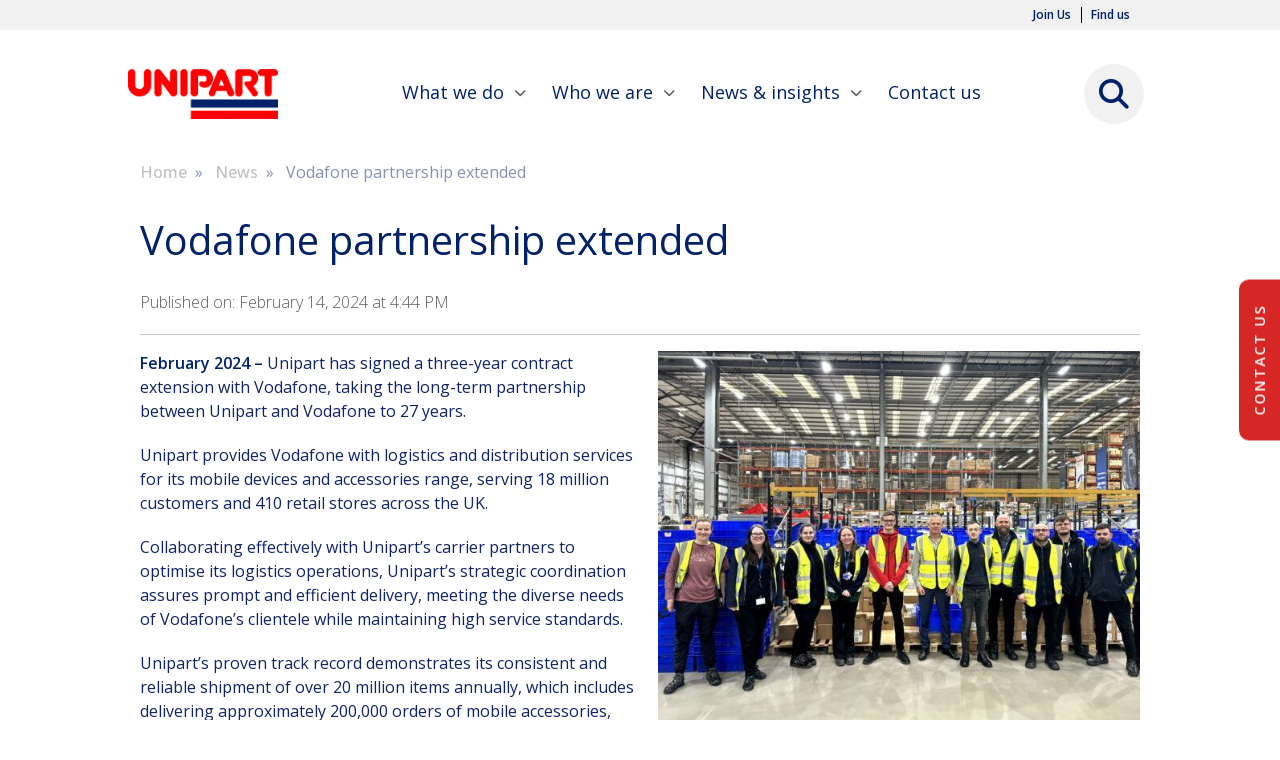

--- FILE ---
content_type: text/html; charset=UTF-8
request_url: https://www.unipart.com/unipart-extends-its-24-year-partnership-with-vodafone/
body_size: 17541
content:
<!DOCTYPE html>
<html lang="en-GB">
<head>
<meta charset="UTF-8" />
	<meta name="viewport" content="width=device-width, initial-scale=1" />
	<title>Vodafone partnership extended - Unipart</title>
	<link rel="icon" href="https://www.unipart.com/wp-content/uploads/2021/06/cropped-favi-32x32.png" sizes="32x32" />
<link rel="icon" href="https://www.unipart.com/wp-content/uploads/2021/06/cropped-favi-192x192.png" sizes="192x192" />
<link rel="apple-touch-icon" href="https://www.unipart.com/wp-content/uploads/2021/06/cropped-favi-180x180.png" />
<meta name="msapplication-TileImage" content="https://www.unipart.com/wp-content/uploads/2021/06/cropped-favi-270x270.png" />
	<meta property="og:locale" content="en_GB">
	<meta property="og:type" content="website">
	<meta property="og:title" content="Vodafone partnership extended - Unipart">
		<meta property="og:description" content="Unipart extends its 24-year partnership with Vodafone another three years.">
	<meta property="og:url" content="https://www.unipart.com/unipart-extends-its-24-year-partnership-with-vodafone/">
	<meta property="og:site_name" content="Unipart">
		<meta property="og:image" content="https://www.unipart.com/wp-content/uploads/2024/02/unipart-vodaphone-img.jpg">
	<meta name="twitter:image" content="https://www.unipart.com/wp-content/uploads/2024/02/unipart-vodaphone-img.jpg">
	<meta name="twitter:card" content="summary_large_image">
	<meta name="twitter:title" content="Vodafone partnership extended - Unipart">
	<meta name="twitter:description" content="Unipart extends its 24-year partnership with Vodafone another three years.">
	<meta name="geo.region" content="GB" />
	<meta name="geo.placename" content="Oxford, United Kingdom" />
	<meta name="geo.position" content="51.752022;-1.257677" />
	<meta name="ICBM" content="51.752022, -1.257677" />
	<meta charset="UTF-8" />
	<meta name="viewport" content="width=device-width, initial-scale=1" />
	<meta name="google-site-verification" content="dQFwNRzquoEJ3iiGs5jpfuZUxgLSxIFi3KiHXuRILNc" />
	<meta name='robots' content='index, follow, max-image-preview:large, max-snippet:-1, max-video-preview:-1' />
	<style>img:is([sizes="auto" i], [sizes^="auto," i]) { contain-intrinsic-size: 3000px 1500px }</style>
	<script id="cookieyes" type="text/javascript" src="https://cdn-cookieyes.com/client_data/940635096a3b626002ec0abc/script.js"></script>    <!-- Start VWO Common Smartcode -->
    <script data-cfasync="false" nowprocket type='text/javascript'>
        var _vwo_clicks = 10;
    </script>
    <!-- End VWO Common Smartcode -->
        <!-- Start VWO Async SmartCode -->
    <link rel="preconnect" href="https://dev.visualwebsiteoptimizer.com" />
    <script data-cfasync="false" nowprocket type='text/javascript' id='vwoCode'>
        /* Fix: wp-rocket (application/ld+json) */
        window._vwo_code || (function () {
            var account_id=1010644,
                version=2.1,
                settings_tolerance=2000,
                library_tolerance=2500,
                use_existing_jquery=true,
                hide_element='body',
                hide_element_style = 'opacity:0 !important;filter:alpha(opacity=0) !important;background:none !important;transition:none !important;',
                /* DO NOT EDIT BELOW THIS LINE */
                f=false,w=window,d=document,v=d.querySelector('#vwoCode'),cK='_vwo_'+account_id+'_settings',cc={};try{var c=JSON.parse(localStorage.getItem('_vwo_'+account_id+'_config'));cc=c&&typeof c==='object'?c:{}}catch(e){}var stT=cc.stT==='session'?w.sessionStorage:w.localStorage;code={use_existing_jquery:function(){return typeof use_existing_jquery!=='undefined'?use_existing_jquery:undefined},library_tolerance:function(){return typeof library_tolerance!=='undefined'?library_tolerance:undefined},settings_tolerance:function(){return cc.sT||settings_tolerance},hide_element_style:function(){return'{'+(cc.hES||hide_element_style)+'}'},hide_element:function(){if(performance.getEntriesByName('first-contentful-paint')[0]){return''}return typeof cc.hE==='string'?cc.hE:hide_element},getVersion:function(){return version},finish:function(e){if(!f){f=true;var t=d.getElementById('_vis_opt_path_hides');if(t)t.parentNode.removeChild(t);if(e)(new Image).src='https://dev.visualwebsiteoptimizer.com/ee.gif?a='+account_id+e}},finished:function(){return f},addScript:function(e){var t=d.createElement('script');t.type='text/javascript';if(e.src){t.src=e.src}else{t.text=e.text}d.getElementsByTagName('head')[0].appendChild(t)},load:function(e,t){var i=this.getSettings(),n=d.createElement('script'),r=this;t=t||{};if(i){n.textContent=i;d.getElementsByTagName('head')[0].appendChild(n);if(!w.VWO||VWO.caE){stT.removeItem(cK);r.load(e)}}else{var o=new XMLHttpRequest;o.open('GET',e,true);o.withCredentials=!t.dSC;o.responseType=t.responseType||'text';o.onload=function(){if(t.onloadCb){return t.onloadCb(o,e)}if(o.status===200||o.status===304){_vwo_code.addScript({text:o.responseText})}else{_vwo_code.finish('&e=loading_failure:'+e)}};o.onerror=function(){if(t.onerrorCb){return t.onerrorCb(e)}_vwo_code.finish('&e=loading_failure:'+e)};o.send()}},getSettings:function(){try{var e=stT.getItem(cK);if(!e){return}e=JSON.parse(e);if(Date.now()>e.e){stT.removeItem(cK);return}return e.s}catch(e){return}},init:function(){if(d.URL.indexOf('__vwo_disable__')>-1)return;var e=this.settings_tolerance();w._vwo_settings_timer=setTimeout(function(){_vwo_code.finish();stT.removeItem(cK)},e);var t;if(this.hide_element()!=='body'){t=d.createElement('style');var i=this.hide_element(),n=i?i+this.hide_element_style():'',r=d.getElementsByTagName('head')[0];t.setAttribute('id','_vis_opt_path_hides');v&&t.setAttribute('nonce',v.nonce);t.setAttribute('type','text/css');if(t.styleSheet)t.styleSheet.cssText=n;else t.appendChild(d.createTextNode(n));r.appendChild(t)}else{t=d.getElementsByTagName('head')[0];var n=d.createElement('div');n.style.cssText='z-index: 2147483647 !important;position: fixed !important;left: 0 !important;top: 0 !important;width: 100% !important;height: 100% !important;background: white !important;';n.setAttribute('id','_vis_opt_path_hides');n.classList.add('_vis_hide_layer');t.parentNode.insertBefore(n,t.nextSibling)}var o='https://dev.visualwebsiteoptimizer.com/j.php?a='+account_id+'&u='+encodeURIComponent(d.URL)+'&vn='+version;if(w.location.search.indexOf('_vwo_xhr')!==-1){this.addScript({src:o})}else{this.load(o+'&x=true')}}};w._vwo_code=code;code.init();})();
    </script>
    <!-- End VWO Async SmartCode -->
    
<!-- Google Tag Manager for WordPress by gtm4wp.com -->
<script data-cfasync="false" data-pagespeed-no-defer>
	var gtm4wp_datalayer_name = "dataLayer";
	var dataLayer = dataLayer || [];

	const gtm4wp_scrollerscript_debugmode         = false;
	const gtm4wp_scrollerscript_callbacktime      = 100;
	const gtm4wp_scrollerscript_readerlocation    = 150;
	const gtm4wp_scrollerscript_contentelementid  = "content";
	const gtm4wp_scrollerscript_scannertime       = 60;
</script>
<!-- End Google Tag Manager for WordPress by gtm4wp.com -->
	<!-- This site is optimized with the Yoast SEO Premium plugin v25.7 (Yoast SEO v25.7) - https://yoast.com/wordpress/plugins/seo/ -->
	<title>Vodafone partnership extended - Unipart</title>
	<meta name="description" content="Unipart and Vodafone sign a contract extension, taking their successful logistics and distribution partnership to an incredible 27 years." />
	<link rel="canonical" href="https://www.unipart.com/unipart-extends-its-24-year-partnership-with-vodafone/" />
	<meta property="og:locale" content="en_GB" />
	<meta property="og:type" content="article" />
	<meta property="og:title" content="Vodafone partnership extended" />
	<meta property="og:description" content="Unipart and Vodafone sign a contract extension, taking their successful logistics and distribution partnership to an incredible 27 years." />
	<meta property="og:url" content="https://www.unipart.com/unipart-extends-its-24-year-partnership-with-vodafone/" />
	<meta property="og:site_name" content="Unipart" />
	<meta property="article:publisher" content="https://www.facebook.com/profile.php?id=100091445195888" />
	<meta property="article:published_time" content="2024-02-14T16:44:54+00:00" />
	<meta property="article:modified_time" content="2025-06-12T10:54:19+00:00" />
	<meta property="og:image" content="https://www.unipart.com/wp-content/uploads/2024/02/unipart-vodaphone-img.jpg" />
	<meta property="og:image:width" content="700" />
	<meta property="og:image:height" content="598" />
	<meta property="og:image:type" content="image/jpeg" />
	<meta name="author" content="katy" />
	<meta name="twitter:card" content="summary_large_image" />
	<meta name="twitter:creator" content="@UnipartGroup" />
	<meta name="twitter:site" content="@UnipartGroup" />
	<meta name="twitter:label1" content="Written by" />
	<meta name="twitter:data1" content="katy" />
	<meta name="twitter:label2" content="Estimated reading time" />
	<meta name="twitter:data2" content="3 minutes" />
	<script type="application/ld+json" class="yoast-schema-graph">{"@context":"https://schema.org","@graph":[{"@type":"Article","@id":"https://www.unipart.com/unipart-extends-its-24-year-partnership-with-vodafone/#article","isPartOf":{"@id":"https://www.unipart.com/unipart-extends-its-24-year-partnership-with-vodafone/"},"author":{"name":"katy","@id":"https://www.unipart.com/#/schema/person/9acdf00196e757013940356b48c74754"},"headline":"Vodafone partnership extended","datePublished":"2024-02-14T16:44:54+00:00","dateModified":"2025-06-12T10:54:19+00:00","mainEntityOfPage":{"@id":"https://www.unipart.com/unipart-extends-its-24-year-partnership-with-vodafone/"},"wordCount":343,"publisher":{"@id":"https://www.unipart.com/#organization"},"image":{"@id":"https://www.unipart.com/unipart-extends-its-24-year-partnership-with-vodafone/#primaryimage"},"thumbnailUrl":"https://www.unipart.com/wp-content/uploads/2024/02/unipart-vodaphone-img.jpg","articleSection":["News &amp; Press Releases"],"inLanguage":"en-GB"},{"@type":"WebPage","@id":"https://www.unipart.com/unipart-extends-its-24-year-partnership-with-vodafone/","url":"https://www.unipart.com/unipart-extends-its-24-year-partnership-with-vodafone/","name":"Vodafone partnership extended - Unipart","isPartOf":{"@id":"https://www.unipart.com/#website"},"primaryImageOfPage":{"@id":"https://www.unipart.com/unipart-extends-its-24-year-partnership-with-vodafone/#primaryimage"},"image":{"@id":"https://www.unipart.com/unipart-extends-its-24-year-partnership-with-vodafone/#primaryimage"},"thumbnailUrl":"https://www.unipart.com/wp-content/uploads/2024/02/unipart-vodaphone-img.jpg","datePublished":"2024-02-14T16:44:54+00:00","dateModified":"2025-06-12T10:54:19+00:00","description":"Unipart and Vodafone sign a contract extension, taking their successful logistics and distribution partnership to an incredible 27 years.","breadcrumb":{"@id":"https://www.unipart.com/unipart-extends-its-24-year-partnership-with-vodafone/#breadcrumb"},"inLanguage":"en-GB","potentialAction":[{"@type":"ReadAction","target":["https://www.unipart.com/unipart-extends-its-24-year-partnership-with-vodafone/"]}]},{"@type":"ImageObject","inLanguage":"en-GB","@id":"https://www.unipart.com/unipart-extends-its-24-year-partnership-with-vodafone/#primaryimage","url":"https://www.unipart.com/wp-content/uploads/2024/02/unipart-vodaphone-img.jpg","contentUrl":"https://www.unipart.com/wp-content/uploads/2024/02/unipart-vodaphone-img.jpg","width":700,"height":598},{"@type":"BreadcrumbList","@id":"https://www.unipart.com/unipart-extends-its-24-year-partnership-with-vodafone/#breadcrumb","itemListElement":[{"@type":"ListItem","position":1,"name":"Home","item":"https://www.unipart.com/"},{"@type":"ListItem","position":2,"name":"Our News","item":"https://www.unipart.com/news/"},{"@type":"ListItem","position":3,"name":"Vodafone partnership extended"}]},{"@type":"WebSite","@id":"https://www.unipart.com/#website","url":"https://www.unipart.com/","name":"Unipart Group","description":"","publisher":{"@id":"https://www.unipart.com/#organization"},"potentialAction":[{"@type":"SearchAction","target":{"@type":"EntryPoint","urlTemplate":"https://www.unipart.com/?s={search_term_string}"},"query-input":{"@type":"PropertyValueSpecification","valueRequired":true,"valueName":"search_term_string"}}],"inLanguage":"en-GB"},{"@type":"Organization","@id":"https://www.unipart.com/#organization","name":"Unipart Group","url":"https://www.unipart.com/","logo":{"@type":"ImageObject","inLanguage":"en-GB","@id":"https://www.unipart.com/#/schema/logo/image/","url":"https://www.unipart.com/wp-content/uploads/2025/03/logo.png","contentUrl":"https://www.unipart.com/wp-content/uploads/2025/03/logo.png","width":357,"height":120,"caption":"Unipart Group"},"image":{"@id":"https://www.unipart.com/#/schema/logo/image/"},"sameAs":["https://www.facebook.com/profile.php?id=100091445195888","https://x.com/UnipartGroup","https://www.linkedin.com/company/166598/"]},{"@type":"Person","@id":"https://www.unipart.com/#/schema/person/9acdf00196e757013940356b48c74754","name":"katy"}]}</script>
	<!-- / Yoast SEO Premium plugin. -->


<link rel='dns-prefetch' href='//cdn.jsdelivr.net' />
<link rel='dns-prefetch' href='//cdnjs.cloudflare.com' />
<script type="text/javascript">
/* <![CDATA[ */
window._wpemojiSettings = {"baseUrl":"https:\/\/s.w.org\/images\/core\/emoji\/16.0.1\/72x72\/","ext":".png","svgUrl":"https:\/\/s.w.org\/images\/core\/emoji\/16.0.1\/svg\/","svgExt":".svg","source":{"concatemoji":"https:\/\/www.unipart.com\/wp-includes\/js\/wp-emoji-release.min.js?ver=6.8.3"}};
/*! This file is auto-generated */
!function(s,n){var o,i,e;function c(e){try{var t={supportTests:e,timestamp:(new Date).valueOf()};sessionStorage.setItem(o,JSON.stringify(t))}catch(e){}}function p(e,t,n){e.clearRect(0,0,e.canvas.width,e.canvas.height),e.fillText(t,0,0);var t=new Uint32Array(e.getImageData(0,0,e.canvas.width,e.canvas.height).data),a=(e.clearRect(0,0,e.canvas.width,e.canvas.height),e.fillText(n,0,0),new Uint32Array(e.getImageData(0,0,e.canvas.width,e.canvas.height).data));return t.every(function(e,t){return e===a[t]})}function u(e,t){e.clearRect(0,0,e.canvas.width,e.canvas.height),e.fillText(t,0,0);for(var n=e.getImageData(16,16,1,1),a=0;a<n.data.length;a++)if(0!==n.data[a])return!1;return!0}function f(e,t,n,a){switch(t){case"flag":return n(e,"\ud83c\udff3\ufe0f\u200d\u26a7\ufe0f","\ud83c\udff3\ufe0f\u200b\u26a7\ufe0f")?!1:!n(e,"\ud83c\udde8\ud83c\uddf6","\ud83c\udde8\u200b\ud83c\uddf6")&&!n(e,"\ud83c\udff4\udb40\udc67\udb40\udc62\udb40\udc65\udb40\udc6e\udb40\udc67\udb40\udc7f","\ud83c\udff4\u200b\udb40\udc67\u200b\udb40\udc62\u200b\udb40\udc65\u200b\udb40\udc6e\u200b\udb40\udc67\u200b\udb40\udc7f");case"emoji":return!a(e,"\ud83e\udedf")}return!1}function g(e,t,n,a){var r="undefined"!=typeof WorkerGlobalScope&&self instanceof WorkerGlobalScope?new OffscreenCanvas(300,150):s.createElement("canvas"),o=r.getContext("2d",{willReadFrequently:!0}),i=(o.textBaseline="top",o.font="600 32px Arial",{});return e.forEach(function(e){i[e]=t(o,e,n,a)}),i}function t(e){var t=s.createElement("script");t.src=e,t.defer=!0,s.head.appendChild(t)}"undefined"!=typeof Promise&&(o="wpEmojiSettingsSupports",i=["flag","emoji"],n.supports={everything:!0,everythingExceptFlag:!0},e=new Promise(function(e){s.addEventListener("DOMContentLoaded",e,{once:!0})}),new Promise(function(t){var n=function(){try{var e=JSON.parse(sessionStorage.getItem(o));if("object"==typeof e&&"number"==typeof e.timestamp&&(new Date).valueOf()<e.timestamp+604800&&"object"==typeof e.supportTests)return e.supportTests}catch(e){}return null}();if(!n){if("undefined"!=typeof Worker&&"undefined"!=typeof OffscreenCanvas&&"undefined"!=typeof URL&&URL.createObjectURL&&"undefined"!=typeof Blob)try{var e="postMessage("+g.toString()+"("+[JSON.stringify(i),f.toString(),p.toString(),u.toString()].join(",")+"));",a=new Blob([e],{type:"text/javascript"}),r=new Worker(URL.createObjectURL(a),{name:"wpTestEmojiSupports"});return void(r.onmessage=function(e){c(n=e.data),r.terminate(),t(n)})}catch(e){}c(n=g(i,f,p,u))}t(n)}).then(function(e){for(var t in e)n.supports[t]=e[t],n.supports.everything=n.supports.everything&&n.supports[t],"flag"!==t&&(n.supports.everythingExceptFlag=n.supports.everythingExceptFlag&&n.supports[t]);n.supports.everythingExceptFlag=n.supports.everythingExceptFlag&&!n.supports.flag,n.DOMReady=!1,n.readyCallback=function(){n.DOMReady=!0}}).then(function(){return e}).then(function(){var e;n.supports.everything||(n.readyCallback(),(e=n.source||{}).concatemoji?t(e.concatemoji):e.wpemoji&&e.twemoji&&(t(e.twemoji),t(e.wpemoji)))}))}((window,document),window._wpemojiSettings);
/* ]]> */
</script>
<style id='wp-emoji-styles-inline-css' type='text/css'>

	img.wp-smiley, img.emoji {
		display: inline !important;
		border: none !important;
		box-shadow: none !important;
		height: 1em !important;
		width: 1em !important;
		margin: 0 0.07em !important;
		vertical-align: -0.1em !important;
		background: none !important;
		padding: 0 !important;
	}
</style>
<link rel='stylesheet' id='wp-block-library-css' href='https://www.unipart.com/wp-includes/css/dist/block-library/style.min.css?ver=6.8.3' type='text/css' media='all' />
<style id='classic-theme-styles-inline-css' type='text/css'>
/*! This file is auto-generated */
.wp-block-button__link{color:#fff;background-color:#32373c;border-radius:9999px;box-shadow:none;text-decoration:none;padding:calc(.667em + 2px) calc(1.333em + 2px);font-size:1.125em}.wp-block-file__button{background:#32373c;color:#fff;text-decoration:none}
</style>
<link rel='stylesheet' id='gutenberg-pdfjs-css' href='https://www.unipart.com/wp-content/plugins/pdfjs-viewer-shortcode/inc/../blocks/dist/style.css?ver=2.2.3' type='text/css' media='all' />
<style id='global-styles-inline-css' type='text/css'>
:root{--wp--preset--aspect-ratio--square: 1;--wp--preset--aspect-ratio--4-3: 4/3;--wp--preset--aspect-ratio--3-4: 3/4;--wp--preset--aspect-ratio--3-2: 3/2;--wp--preset--aspect-ratio--2-3: 2/3;--wp--preset--aspect-ratio--16-9: 16/9;--wp--preset--aspect-ratio--9-16: 9/16;--wp--preset--color--black: #000000;--wp--preset--color--cyan-bluish-gray: #abb8c3;--wp--preset--color--white: #ffffff;--wp--preset--color--pale-pink: #f78da7;--wp--preset--color--vivid-red: #cf2e2e;--wp--preset--color--luminous-vivid-orange: #ff6900;--wp--preset--color--luminous-vivid-amber: #fcb900;--wp--preset--color--light-green-cyan: #7bdcb5;--wp--preset--color--vivid-green-cyan: #00d084;--wp--preset--color--pale-cyan-blue: #8ed1fc;--wp--preset--color--vivid-cyan-blue: #0693e3;--wp--preset--color--vivid-purple: #9b51e0;--wp--preset--gradient--vivid-cyan-blue-to-vivid-purple: linear-gradient(135deg,rgba(6,147,227,1) 0%,rgb(155,81,224) 100%);--wp--preset--gradient--light-green-cyan-to-vivid-green-cyan: linear-gradient(135deg,rgb(122,220,180) 0%,rgb(0,208,130) 100%);--wp--preset--gradient--luminous-vivid-amber-to-luminous-vivid-orange: linear-gradient(135deg,rgba(252,185,0,1) 0%,rgba(255,105,0,1) 100%);--wp--preset--gradient--luminous-vivid-orange-to-vivid-red: linear-gradient(135deg,rgba(255,105,0,1) 0%,rgb(207,46,46) 100%);--wp--preset--gradient--very-light-gray-to-cyan-bluish-gray: linear-gradient(135deg,rgb(238,238,238) 0%,rgb(169,184,195) 100%);--wp--preset--gradient--cool-to-warm-spectrum: linear-gradient(135deg,rgb(74,234,220) 0%,rgb(151,120,209) 20%,rgb(207,42,186) 40%,rgb(238,44,130) 60%,rgb(251,105,98) 80%,rgb(254,248,76) 100%);--wp--preset--gradient--blush-light-purple: linear-gradient(135deg,rgb(255,206,236) 0%,rgb(152,150,240) 100%);--wp--preset--gradient--blush-bordeaux: linear-gradient(135deg,rgb(254,205,165) 0%,rgb(254,45,45) 50%,rgb(107,0,62) 100%);--wp--preset--gradient--luminous-dusk: linear-gradient(135deg,rgb(255,203,112) 0%,rgb(199,81,192) 50%,rgb(65,88,208) 100%);--wp--preset--gradient--pale-ocean: linear-gradient(135deg,rgb(255,245,203) 0%,rgb(182,227,212) 50%,rgb(51,167,181) 100%);--wp--preset--gradient--electric-grass: linear-gradient(135deg,rgb(202,248,128) 0%,rgb(113,206,126) 100%);--wp--preset--gradient--midnight: linear-gradient(135deg,rgb(2,3,129) 0%,rgb(40,116,252) 100%);--wp--preset--font-size--small: 13px;--wp--preset--font-size--medium: 20px;--wp--preset--font-size--large: 36px;--wp--preset--font-size--x-large: 42px;--wp--preset--spacing--20: 0.44rem;--wp--preset--spacing--30: 0.67rem;--wp--preset--spacing--40: 1rem;--wp--preset--spacing--50: 1.5rem;--wp--preset--spacing--60: 2.25rem;--wp--preset--spacing--70: 3.38rem;--wp--preset--spacing--80: 5.06rem;--wp--preset--shadow--natural: 6px 6px 9px rgba(0, 0, 0, 0.2);--wp--preset--shadow--deep: 12px 12px 50px rgba(0, 0, 0, 0.4);--wp--preset--shadow--sharp: 6px 6px 0px rgba(0, 0, 0, 0.2);--wp--preset--shadow--outlined: 6px 6px 0px -3px rgba(255, 255, 255, 1), 6px 6px rgba(0, 0, 0, 1);--wp--preset--shadow--crisp: 6px 6px 0px rgba(0, 0, 0, 1);}:where(.is-layout-flex){gap: 0.5em;}:where(.is-layout-grid){gap: 0.5em;}body .is-layout-flex{display: flex;}.is-layout-flex{flex-wrap: wrap;align-items: center;}.is-layout-flex > :is(*, div){margin: 0;}body .is-layout-grid{display: grid;}.is-layout-grid > :is(*, div){margin: 0;}:where(.wp-block-columns.is-layout-flex){gap: 2em;}:where(.wp-block-columns.is-layout-grid){gap: 2em;}:where(.wp-block-post-template.is-layout-flex){gap: 1.25em;}:where(.wp-block-post-template.is-layout-grid){gap: 1.25em;}.has-black-color{color: var(--wp--preset--color--black) !important;}.has-cyan-bluish-gray-color{color: var(--wp--preset--color--cyan-bluish-gray) !important;}.has-white-color{color: var(--wp--preset--color--white) !important;}.has-pale-pink-color{color: var(--wp--preset--color--pale-pink) !important;}.has-vivid-red-color{color: var(--wp--preset--color--vivid-red) !important;}.has-luminous-vivid-orange-color{color: var(--wp--preset--color--luminous-vivid-orange) !important;}.has-luminous-vivid-amber-color{color: var(--wp--preset--color--luminous-vivid-amber) !important;}.has-light-green-cyan-color{color: var(--wp--preset--color--light-green-cyan) !important;}.has-vivid-green-cyan-color{color: var(--wp--preset--color--vivid-green-cyan) !important;}.has-pale-cyan-blue-color{color: var(--wp--preset--color--pale-cyan-blue) !important;}.has-vivid-cyan-blue-color{color: var(--wp--preset--color--vivid-cyan-blue) !important;}.has-vivid-purple-color{color: var(--wp--preset--color--vivid-purple) !important;}.has-black-background-color{background-color: var(--wp--preset--color--black) !important;}.has-cyan-bluish-gray-background-color{background-color: var(--wp--preset--color--cyan-bluish-gray) !important;}.has-white-background-color{background-color: var(--wp--preset--color--white) !important;}.has-pale-pink-background-color{background-color: var(--wp--preset--color--pale-pink) !important;}.has-vivid-red-background-color{background-color: var(--wp--preset--color--vivid-red) !important;}.has-luminous-vivid-orange-background-color{background-color: var(--wp--preset--color--luminous-vivid-orange) !important;}.has-luminous-vivid-amber-background-color{background-color: var(--wp--preset--color--luminous-vivid-amber) !important;}.has-light-green-cyan-background-color{background-color: var(--wp--preset--color--light-green-cyan) !important;}.has-vivid-green-cyan-background-color{background-color: var(--wp--preset--color--vivid-green-cyan) !important;}.has-pale-cyan-blue-background-color{background-color: var(--wp--preset--color--pale-cyan-blue) !important;}.has-vivid-cyan-blue-background-color{background-color: var(--wp--preset--color--vivid-cyan-blue) !important;}.has-vivid-purple-background-color{background-color: var(--wp--preset--color--vivid-purple) !important;}.has-black-border-color{border-color: var(--wp--preset--color--black) !important;}.has-cyan-bluish-gray-border-color{border-color: var(--wp--preset--color--cyan-bluish-gray) !important;}.has-white-border-color{border-color: var(--wp--preset--color--white) !important;}.has-pale-pink-border-color{border-color: var(--wp--preset--color--pale-pink) !important;}.has-vivid-red-border-color{border-color: var(--wp--preset--color--vivid-red) !important;}.has-luminous-vivid-orange-border-color{border-color: var(--wp--preset--color--luminous-vivid-orange) !important;}.has-luminous-vivid-amber-border-color{border-color: var(--wp--preset--color--luminous-vivid-amber) !important;}.has-light-green-cyan-border-color{border-color: var(--wp--preset--color--light-green-cyan) !important;}.has-vivid-green-cyan-border-color{border-color: var(--wp--preset--color--vivid-green-cyan) !important;}.has-pale-cyan-blue-border-color{border-color: var(--wp--preset--color--pale-cyan-blue) !important;}.has-vivid-cyan-blue-border-color{border-color: var(--wp--preset--color--vivid-cyan-blue) !important;}.has-vivid-purple-border-color{border-color: var(--wp--preset--color--vivid-purple) !important;}.has-vivid-cyan-blue-to-vivid-purple-gradient-background{background: var(--wp--preset--gradient--vivid-cyan-blue-to-vivid-purple) !important;}.has-light-green-cyan-to-vivid-green-cyan-gradient-background{background: var(--wp--preset--gradient--light-green-cyan-to-vivid-green-cyan) !important;}.has-luminous-vivid-amber-to-luminous-vivid-orange-gradient-background{background: var(--wp--preset--gradient--luminous-vivid-amber-to-luminous-vivid-orange) !important;}.has-luminous-vivid-orange-to-vivid-red-gradient-background{background: var(--wp--preset--gradient--luminous-vivid-orange-to-vivid-red) !important;}.has-very-light-gray-to-cyan-bluish-gray-gradient-background{background: var(--wp--preset--gradient--very-light-gray-to-cyan-bluish-gray) !important;}.has-cool-to-warm-spectrum-gradient-background{background: var(--wp--preset--gradient--cool-to-warm-spectrum) !important;}.has-blush-light-purple-gradient-background{background: var(--wp--preset--gradient--blush-light-purple) !important;}.has-blush-bordeaux-gradient-background{background: var(--wp--preset--gradient--blush-bordeaux) !important;}.has-luminous-dusk-gradient-background{background: var(--wp--preset--gradient--luminous-dusk) !important;}.has-pale-ocean-gradient-background{background: var(--wp--preset--gradient--pale-ocean) !important;}.has-electric-grass-gradient-background{background: var(--wp--preset--gradient--electric-grass) !important;}.has-midnight-gradient-background{background: var(--wp--preset--gradient--midnight) !important;}.has-small-font-size{font-size: var(--wp--preset--font-size--small) !important;}.has-medium-font-size{font-size: var(--wp--preset--font-size--medium) !important;}.has-large-font-size{font-size: var(--wp--preset--font-size--large) !important;}.has-x-large-font-size{font-size: var(--wp--preset--font-size--x-large) !important;}
:where(.wp-block-post-template.is-layout-flex){gap: 1.25em;}:where(.wp-block-post-template.is-layout-grid){gap: 1.25em;}
:where(.wp-block-columns.is-layout-flex){gap: 2em;}:where(.wp-block-columns.is-layout-grid){gap: 2em;}
:root :where(.wp-block-pullquote){font-size: 1.5em;line-height: 1.6;}
</style>
<link rel='stylesheet' id='contact-form-7-css' href='https://www.unipart.com/wp-content/plugins/contact-form-7/includes/css/styles.css?ver=6.1.1' type='text/css' media='all' />
<link rel='stylesheet' id='twentytwentytwo-classic-style-css' href='https://www.unipart.com/wp-content/themes/WCW_Classic/style.css?ver=6.8' type='text/css' media='all' />
<link rel='stylesheet' id='bootstrap-css-css' href='https://cdn.jsdelivr.net/npm/bootstrap@5.3.0-alpha1/dist/css/bootstrap.min.css?ver=6.8.3' type='text/css' media='all' />
<link rel='stylesheet' id='component-installs-css' href='https://www.unipart.com/wp-content/themes/WCW_Classic/assets/css/imports.css?v=1&#038;ver=6.8.3' type='text/css' media='all' />
<link rel='stylesheet' id='font-awesome-css' href='https://cdnjs.cloudflare.com/ajax/libs/font-awesome/6.5.0/css/all.min.css?ver=6.5.0' type='text/css' media='all' />
<link rel='stylesheet' id='owl-carousel-css-css' href='https://www.unipart.com/wp-content/themes/WCW_Classic/assets/css/owl.carousel.min.css?ver=6.8.3' type='text/css' media='all' />
<link rel='stylesheet' id='owl-theme-css-css' href='https://www.unipart.com/wp-content/themes/WCW_Classic/assets/css/owl.theme.default.min.css?ver=6.8.3' type='text/css' media='all' />
<script type="text/javascript" src="https://www.unipart.com/wp-includes/js/jquery/jquery.min.js?ver=3.7.1" id="jquery-core-js"></script>
<script type="text/javascript" src="https://www.unipart.com/wp-includes/js/jquery/jquery-migrate.min.js?ver=3.4.1" id="jquery-migrate-js"></script>
<script type="text/javascript" src="https://www.unipart.com/wp-content/plugins/wp-optimize-premium/js/send-command-4-2-4.min.js?ver=4.2.4.1768916375" id="wp-optimize-send-command-js"></script>
<script type="text/javascript" src="https://www.unipart.com/wp-content/plugins/wp-optimize-premium/js/wpo-lazy-load-4-2-4.min.js?ver=4.2.4.1768916375" id="wp-optimize-lazy-load-js"></script>
<script type="text/javascript" src="https://www.unipart.com/wp-content/plugins/duracelltomi-google-tag-manager/dist/js/analytics-talk-content-tracking.js?ver=1.21.1" id="gtm4wp-scroll-tracking-js"></script>
<script type="text/javascript" src="https://www.unipart.com/wp-content/themes/WCW_Classic/assets/js/js.js?ver=1.1" id="custom-script-js"></script>
<script type="text/javascript" src="https://cdn.jsdelivr.net/npm/bootstrap@5.3.0/dist/js/bootstrap.bundle.min.js?ver=5.3.0" id="bootstrap-JS-js"></script>
<link rel="alternate" title="oEmbed (JSON)" type="application/json+oembed" href="https://www.unipart.com/wp-json/oembed/1.0/embed?url=https%3A%2F%2Fwww.unipart.com%2Funipart-extends-its-24-year-partnership-with-vodafone%2F" />
<link rel="alternate" title="oEmbed (XML)" type="text/xml+oembed" href="https://www.unipart.com/wp-json/oembed/1.0/embed?url=https%3A%2F%2Fwww.unipart.com%2Funipart-extends-its-24-year-partnership-with-vodafone%2F&#038;format=xml" />

<!-- Google Tag Manager for WordPress by gtm4wp.com -->
<!-- GTM Container placement set to manual -->
<script data-cfasync="false" data-pagespeed-no-defer type="text/javascript">
	var dataLayer_content = {"siteID":1,"siteName":"Unipart","visitorLoginState":"logged-out","visitorType":"visitor-logged-out","visitorEmail":"","visitorEmailHash":"","visitorRegistrationDate":"","visitorUsername":"","visitorIP":"2001:4860:7:1733::ef","pageTitle":"Vodafone partnership extended - Unipart","pagePostType":"post","pagePostType2":"single-post","pageCategory":["press-releases"],"pagePostAuthorID":8,"pagePostAuthor":"katy","pagePostDate":"14th February 2024","pagePostDateYear":2024,"pagePostDateMonth":2,"pagePostDateDay":14,"pagePostDateDayName":"Wednesday","pagePostDateHour":16,"pagePostDateMinute":44,"pagePostDateIso":"2024-02-14T16:44:54+00:00","pagePostDateUnix":1707929094,"pagePostTerms":{"category":["News & Press Releases"],"sector":["Technology"],"capability":["Transportation & logistics"],"meta":{"related_content_title_override":"","related_content_source":"latest","posts_loaded":5,"related_stories_content":0,"related_stories_title":"","related_stories_news":"","clamp_title":2,"clamp_excerpt":4,"hide_breadcrumbs":0,"homepage_tab_show":0,"content_bottom_spacing_remove":0,"children_navigation_show":0,"post_hero_slider_switch":0,"hide_post_title":0,"ext_url":"","page_tab":"","page_tab_color":"#FF0000","show_popup":0,"card_images_desktop":11674,"card_images_mobile":11676,"card_images":"","dynamic_content":"","content":"","hero_banner":"","hero_banner_text":"","sub_header_left":"","sub_header_right":"","case_study_layout":"","content_block_type":"html_animation","adobe_json":"","background_color":"","block_link":"none","click_url":"","hero_type":"slider","hero_slider":2,"hero_appendix":"","jumbotron_title":"This is the jumbotron title","jumbotron_title_color":"","jumbotron_separator":1,"jumbotron_text":"","page_rows":"","add_wcw_row":""}},"browserName":"Chrome","browserVersion":"143.0.0.0","browserEngineName":"Blink","browserEngineVersion":"","osName":"Windows","osVersion":10,"deviceType":"desktop","deviceManufacturer":"","deviceModel":"","postCountOnPage":1,"postCountTotal":1,"postID":11423,"postFormat":"standard"};
	dataLayer.push( dataLayer_content );
</script>
<script data-cfasync="false" data-pagespeed-no-defer type="text/javascript">
(function(w,d,s,l,i){w[l]=w[l]||[];w[l].push({'gtm.start':
new Date().getTime(),event:'gtm.js'});var f=d.getElementsByTagName(s)[0],
j=d.createElement(s),dl=l!='dataLayer'?'&l='+l:'';j.async=true;j.src=
'//www.googletagmanager.com/gtm.js?id='+i+dl;f.parentNode.insertBefore(j,f);
})(window,document,'script','dataLayer','GTM-TCWHGRZ');
</script>
<!-- End Google Tag Manager for WordPress by gtm4wp.com --><style type="text/css">.broken_link, a.broken_link {
	text-decoration: line-through;
}</style><link rel="icon" href="https://www.unipart.com/wp-content/uploads/2021/06/cropped-favi-32x32.png" sizes="32x32" />
<link rel="icon" href="https://www.unipart.com/wp-content/uploads/2021/06/cropped-favi-192x192.png" sizes="192x192" />
<link rel="apple-touch-icon" href="https://www.unipart.com/wp-content/uploads/2021/06/cropped-favi-180x180.png" />
<meta name="msapplication-TileImage" content="https://www.unipart.com/wp-content/uploads/2021/06/cropped-favi-270x270.png" />
	<link rel="canonical" href="https://www.unipart.com/unipart-extends-its-24-year-partnership-with-vodafone/" />
</head>
<body class="wp-singular post-template-default single single-post postid-11423 single-format-standard wp-theme-WCW_Classic">

<!-- GTM Container placement set to manual -->
<!-- Google Tag Manager (noscript) -->
				<noscript><iframe src="https://www.googletagmanager.com/ns.html?id=GTM-TCWHGRZ" height="0" width="0" style="display:none;visibility:hidden" aria-hidden="true"></iframe></noscript>
<!-- End Google Tag Manager (noscript) --> 
<div id="quicklinks">
    <div class="container">
        <ul id="menu-top-navigation" class=""><li id="menu-item-11575" class="menu-item menu-item-type-custom menu-item-object-custom menu-item-11575"><a href="https://unipartlogistics.livevacancies.co.uk/#/">Join Us</a></li>
<li id="menu-item-17720" class="menu-item menu-item-type-post_type menu-item-object-page menu-item-17720"><a href="https://www.unipart.com/contact-us/">Find us</a></li>
</ul>    </div>
</div>
<div id="page" class="site">
	<div class="container-lg">
		<div class="offcanvas offcanvas-start" tabindex="-1" id="offcanvas" aria-labelledby="offcanvasLabel">
			<div class="offcanvas-header">
				<img src="https://www.unipart.com/wp-content/themes/WCW_Classic/assets/images/logo.png" class="header-logo" alt="Vodafone partnership extended - Unipart" />
				<button type="button" class="btn-close text-reset" data-bs-dismiss="offcanvas" aria-label="Close"></button>
			</div>
			<div class="offcanvas-body px-0" id="mobile-offcanvas">
			<ul id="mobile-nav" class=""><li class="menu-item d-flex flex-column justify-content-between px-0  mobile-parent-link"><a href="#" class="has-children">What we do</a><ul class="sub-menu mt-3"><li class="menu-item d-flex flex-column justify-content-between px-0 mobile-child-link "><a href="#" class="has-grandchildren">Sectors</a><ul class="grandchild-menu"><li class="menu-item d-flex flex-column justify-content-between px-0  "><a href="https://www.unipart.com/automotive/" class="">Automotive</a></li><li class="menu-item d-flex flex-column justify-content-between px-0  "><a href="https://www.unipart.com/rail-public-transport/" class="">Rail and public transport</a></li><li class="menu-item d-flex flex-column justify-content-between px-0  "><a href="https://www.unipart.com/healthcare/" class="">Healthcare</a></li><li class="menu-item d-flex flex-column justify-content-between px-0  "><a href="https://www.unipart.com/aerospace/" class="">Aerospace</a></li><li class="menu-item d-flex flex-column justify-content-between px-0  "><a href="https://www.unipart.com/defence/" class="">Defence</a></li><li class="menu-item d-flex flex-column justify-content-between px-0  "><a href="https://www.unipart.com/technology/" class="">Technology</a></li><li class="menu-item d-flex flex-column justify-content-between px-0  "><a href="https://www.unipart.com/consumer-retail/" class="">Consumer and retail</a></li><li class="menu-item d-flex flex-column justify-content-between px-0  "><a href="https://www.unipart.com/industrials/" class="">Industrials</a></li><li class="menu-item d-flex flex-column justify-content-between px-0  "><a href="https://www.unipart.com/construction/" class="">Construction</a></li></ul></li><li class="menu-item d-flex flex-column justify-content-between px-0 mobile-child-link "><a href="#" class="has-grandchildren">Services</a><ul class="grandchild-menu"><li class="menu-item d-flex flex-column justify-content-between px-0  "><a href="https://www.unipart.com/supply-chain-consulting/" class="">Supply chain consulting</a></li><li class="menu-item d-flex flex-column justify-content-between px-0  "><a href="https://www.unipart.com/supply-chain-planning/" class="">Supply chain planning</a></li><li class="menu-item d-flex flex-column justify-content-between px-0  "><a href="https://www.unipart.com/design-and-manufacture/" class="">Design and manufacture</a></li><li class="menu-item d-flex flex-column justify-content-between px-0  "><a href="https://www.unipart.com/transportation-and-logistics/" class="">Transportation and logistics</a></li><li class="menu-item d-flex flex-column justify-content-between px-0  "><a href="https://www.unipart.com/wholesale-distribution/" class="">Wholesale and distribution</a></li><li class="menu-item d-flex flex-column justify-content-between px-0  "><a href="https://www.unipart.com/circular-economy-services/" class="">Circular economy services</a></li><li class="menu-item d-flex flex-column justify-content-between px-0  "><a href="https://www.unipart.com/advanced-technology-solutions/" class="">Advanced technology solutions</a></li></ul></li><li class="menu-item d-flex flex-column justify-content-between px-0 mobile-child-link "><a href="#" class="has-grandchildren">Regions</a><ul class="grandchild-menu"><li class="menu-item d-flex flex-column justify-content-between px-0  "><a href="https://www.unipart.com/uk-and-europe/" class="">UK and Europe</a></li><li class="menu-item d-flex flex-column justify-content-between px-0  "><a href="https://www.unipart.com/north-america/" class="">North America</a></li><li class="menu-item d-flex flex-column justify-content-between px-0  "><a href="https://www.unipart.com/asia-pacific/" class="">Asia Pacific</a></li><li class="menu-item d-flex flex-column justify-content-between px-0  "><a href="https://www.unipart.com/middle-east/" class="">Middle East</a></li><li class="menu-item d-flex flex-column justify-content-between px-0  "><a href="https://www.unipart.com/africa/" class="">Africa</a></li></ul></li><li class="menu-item d-flex flex-column justify-content-between px-0 mobile-child-link "><a href="https://www.unipart.com/strategic-partnerships/" class="has-grandchildren">Strategic Partnerships</a><ul class="grandchild-menu"><li class="menu-item d-flex flex-column justify-content-between px-0  "><a href="https://www.unipart.com/strategic-partnerships/institute-for-advanced-manufacturing-engineering-ame/" class="">Institute for Advanced Manufacturing &amp; Engineering (AME)</a></li><li class="menu-item d-flex flex-column justify-content-between px-0  "><a href="https://www.unipart.com/strategic-partnerships/lucchini-unipart-rail-ltd/" class="">​Lucchini Unipart Rail Ltd</a></li><li class="menu-item d-flex flex-column justify-content-between px-0  "><a href="https://www.unipart.com/strategic-partnerships/sap/" class="">SAP</a></li><li class="menu-item d-flex flex-column justify-content-between px-0  "><a href="https://www.unipart.com/strategic-partnerships/ukrrin/" class="">UKRRIN</a></li></ul></li></ul></li><li class="menu-item d-flex flex-column justify-content-between px-0  mobile-parent-link"><a href="#" class="has-children">Who we are</a><ul class="sub-menu mt-3"><li class="menu-item d-flex flex-column justify-content-between px-0 mobile-child-link "><a href="https://www.unipart.com/about-us" class="has-grandchildren">About us</a><ul class="grandchild-menu"><li class="menu-item d-flex flex-column justify-content-between px-0  "><a href="https://www.unipart.com/about-us/commitment-to-safety-wellbeing-and-sustainability/" class="">Safety, wellbeing &amp; sustainability</a></li><li class="menu-item d-flex flex-column justify-content-between px-0  "><a href="https://www.unipart.com/race-to-zero/" class="">Our Net Zero commitments</a></li><li class="menu-item d-flex flex-column justify-content-between px-0  "><a href="https://www.unipart.com/about-us/community/" class="">Community</a></li><li class="menu-item d-flex flex-column justify-content-between px-0  "><a href="https://www.unipart.com/about-us/financialwellbeing/" class="">Financial wellbeing</a></li><li class="menu-item d-flex flex-column justify-content-between px-0  "><a href="https://www.unipart.com/about-us/50th-anniversary/" class="">50th anniversary</a></li></ul></li><li class="menu-item d-flex flex-column justify-content-between px-0  "><a href="https://www.unipart.com/leadership-team/" class="">Leadership team</a></li><li class="menu-item d-flex flex-column justify-content-between px-0  "><a href="https://www.unipart.com/about-us/work-for-us/" class="">Why work for us</a></li><li class="menu-item d-flex flex-column justify-content-between px-0  "><a href="https://www.unipart.com/the-unipart-way/" class="">The Unipart Way</a></li><li class="menu-item d-flex flex-column justify-content-between px-0  "><a href="https://www.unipart.com/mark-in-action/" class="">Mark In Action</a></li><li class="menu-item d-flex flex-column justify-content-between px-0  "><a href="https://www.unipart.com/supplier-information/" class="">Supplier Information</a></li><li class="menu-item d-flex flex-column justify-content-between px-0  "><a href="https://www.unipart.com/group-legal-documents/" class="">Group legal documents</a></li><li class="menu-item d-flex flex-column justify-content-between px-0  "><a href="https://www.unipart.com/unipart-conference-centre/" class="">Unipart conference centre</a></li></ul></li><li class="menu-item d-flex flex-column justify-content-between px-0  mobile-parent-link"><a href="#" class="has-children">News &amp; insights</a><ul class="sub-menu mt-3"><li class="menu-item d-flex flex-column justify-content-between px-0  "><a href="https://www.unipart.com/news/" class="">News &amp; press releases</a></li><li class="menu-item d-flex flex-column justify-content-between px-0  "><a href="/case-study" class="">Case studies</a></li><li class="menu-item d-flex flex-column justify-content-between px-0  "><a href="https://www.unipart.com/resource/" class="">Resources</a></li><li class="menu-item d-flex flex-column justify-content-between px-0  "><a href="/news/shareholders/" class="">Shareholders</a></li></ul></li><li class="menu-item d-flex flex-column justify-content-between px-0  "><a href="https://www.unipart.com/contact-us/" class="">Contact us</a></li></ul>			</div>
		</div>
	</div>
	<header id="masthead" class="site-header">
		<div class="container">
			<div class="row">
				<nav id="site-navigation" class="pb-0 navbar header-container navbar-expand-lg"> 
				<div class="container-fluid h-100 d-flex align-items-end justify-content-center px-0">
					<a class="navbar-brand d-flex h-100 align-items-center justify-content-center" href="/">
												<!-- Fallback: Default Logo -->
							<img src="https://www.unipart.com/wp-content/themes/WCW_Classic/assets/images/logo.png" 
								 class="header-logo" 
								 alt="Unipart Logo" 
								 title="Unipart" />
											</a>
					<ul id="desktop-nav" class="d-none d-lg-flex navbar-nav h-100 justify-content-center align-items-end flex-grow-1 pe-3 mt-3"><li id="menu-item-7558" class="menu-item menu-item-type-custom menu-item-object-custom menu-item-has-children menu-item-7558 nav-item parent-link"><a title="What we do" href="#" class="nav-link" style="padding-bottom: 2.10rem;"><span>What we do</span><i class="fa-solid fa-chevron-down"></i></a><div class='mega-menu-container' style='top: 100%'><div class='row' style='width: 100%'><div class='col-4 nav-heading-container'>
                <h1>What we do</h1>
                <div class='branded-hr mt-1 mb-3'></div>
                <p>We are a supply chain performance improvement partner delivering services around the world.</p>
            </div><ul class='col-4 py-0 child-container'>	<li id="menu-item-2116" class="menu-item menu-item-type-custom menu-item-object-custom menu-item-has-children menu-item-2116 nav-side-link d-flex justify-content-between align-items-center mt-2 child-item menu-parent-7558"><a title="Sectors" href="#">Sectors</a><i class="fa-solid fa-chevron-right d-none d-lg-block"></i><ul class='grandchild-container'>		<li id="menu-item-17432" class="menu-item menu-item-type-post_type menu-item-object-page menu-item-17432 nav-side-link d-flex justify-content-between align-items-center mt-2"><a title="Automotive" href="https://www.unipart.com/automotive/">Automotive</a></li>
		<li id="menu-item-17433" class="menu-item menu-item-type-post_type menu-item-object-page menu-item-17433 nav-side-link d-flex justify-content-between align-items-center mt-2"><a title="Rail and public transport" href="https://www.unipart.com/rail-public-transport/">Rail and public transport</a></li>
		<li id="menu-item-17456" class="menu-item menu-item-type-post_type menu-item-object-page menu-item-17456 nav-side-link d-flex justify-content-between align-items-center mt-2"><a title="Healthcare" href="https://www.unipart.com/healthcare/">Healthcare</a></li>
		<li id="menu-item-17457" class="menu-item menu-item-type-post_type menu-item-object-page menu-item-17457 nav-side-link d-flex justify-content-between align-items-center mt-2"><a title="Aerospace" href="https://www.unipart.com/aerospace/">Aerospace</a></li>
		<li id="menu-item-14943" class="menu-item menu-item-type-post_type menu-item-object-page menu-item-14943 nav-side-link d-flex justify-content-between align-items-center mt-2"><a title="Defence" href="https://www.unipart.com/defence/">Defence</a></li>
		<li id="menu-item-17458" class="menu-item menu-item-type-post_type menu-item-object-page menu-item-17458 nav-side-link d-flex justify-content-between align-items-center mt-2"><a title="Technology" href="https://www.unipart.com/technology/">Technology</a></li>
		<li id="menu-item-17459" class="menu-item menu-item-type-post_type menu-item-object-page menu-item-17459 nav-side-link d-flex justify-content-between align-items-center mt-2"><a title="Consumer and retail" href="https://www.unipart.com/consumer-retail/">Consumer and retail</a></li>
		<li id="menu-item-17460" class="menu-item menu-item-type-post_type menu-item-object-page menu-item-17460 nav-side-link d-flex justify-content-between align-items-center mt-2"><a title="Industrials" href="https://www.unipart.com/industrials/">Industrials</a></li>
		<li id="menu-item-20674" class="menu-item menu-item-type-post_type menu-item-object-page menu-item-20674 nav-side-link d-flex justify-content-between align-items-center mt-2"><a title="Construction" href="https://www.unipart.com/construction/">Construction</a></li>
</ul></li>
	<li id="menu-item-14156" class="menu-item menu-item-type-custom menu-item-object-custom menu-item-has-children menu-item-14156 nav-side-link d-flex justify-content-between align-items-center mt-2 child-item menu-parent-7558"><a title="Services" href="#">Services</a><i class="fa-solid fa-chevron-right d-none d-lg-block"></i><ul class='grandchild-container'>		<li id="menu-item-17461" class="menu-item menu-item-type-post_type menu-item-object-page menu-item-17461 nav-side-link d-flex justify-content-between align-items-center mt-2"><a title="Supply chain consulting" href="https://www.unipart.com/supply-chain-consulting/">Supply chain consulting</a></li>
		<li id="menu-item-17462" class="menu-item menu-item-type-post_type menu-item-object-page menu-item-17462 nav-side-link d-flex justify-content-between align-items-center mt-2"><a title="Supply chain planning" href="https://www.unipart.com/supply-chain-planning/">Supply chain planning</a></li>
		<li id="menu-item-17463" class="menu-item menu-item-type-post_type menu-item-object-page menu-item-17463 nav-side-link d-flex justify-content-between align-items-center mt-2"><a title="Design and manufacture" href="https://www.unipart.com/design-and-manufacture/">Design and manufacture</a></li>
		<li id="menu-item-17464" class="menu-item menu-item-type-post_type menu-item-object-page menu-item-17464 nav-side-link d-flex justify-content-between align-items-center mt-2"><a title="Transportation and logistics" href="https://www.unipart.com/transportation-and-logistics/">Transportation and logistics</a></li>
		<li id="menu-item-17465" class="menu-item menu-item-type-post_type menu-item-object-page menu-item-17465 nav-side-link d-flex justify-content-between align-items-center mt-2"><a title="Wholesale and distribution" href="https://www.unipart.com/wholesale-distribution/">Wholesale and distribution</a></li>
		<li id="menu-item-17466" class="menu-item menu-item-type-post_type menu-item-object-page menu-item-17466 nav-side-link d-flex justify-content-between align-items-center mt-2"><a title="Circular economy services" href="https://www.unipart.com/circular-economy-services/">Circular economy services</a></li>
		<li id="menu-item-17467" class="menu-item menu-item-type-post_type menu-item-object-page menu-item-17467 nav-side-link d-flex justify-content-between align-items-center mt-2"><a title="Advanced technology solutions" href="https://www.unipart.com/advanced-technology-solutions/">Advanced technology solutions</a></li>
</ul></li>
	<li id="menu-item-14165" class="menu-item menu-item-type-custom menu-item-object-custom menu-item-has-children menu-item-14165 nav-side-link d-flex justify-content-between align-items-center mt-2 child-item menu-parent-7558"><a title="Regions" href="#">Regions</a><i class="fa-solid fa-chevron-right d-none d-lg-block"></i><ul class='grandchild-container'>		<li id="menu-item-17468" class="menu-item menu-item-type-post_type menu-item-object-page menu-item-17468 nav-side-link d-flex justify-content-between align-items-center mt-2"><a title="UK and Europe" href="https://www.unipart.com/uk-and-europe/">UK and Europe</a></li>
		<li id="menu-item-17469" class="menu-item menu-item-type-post_type menu-item-object-page menu-item-17469 nav-side-link d-flex justify-content-between align-items-center mt-2"><a title="North America" href="https://www.unipart.com/north-america/">North America</a></li>
		<li id="menu-item-17470" class="menu-item menu-item-type-post_type menu-item-object-page menu-item-17470 nav-side-link d-flex justify-content-between align-items-center mt-2"><a title="Asia Pacific" href="https://www.unipart.com/asia-pacific/">Asia Pacific</a></li>
		<li id="menu-item-18452" class="menu-item menu-item-type-post_type menu-item-object-page menu-item-18452 nav-side-link d-flex justify-content-between align-items-center mt-2"><a title="Middle East" href="https://www.unipart.com/middle-east/">Middle East</a></li>
		<li id="menu-item-18453" class="menu-item menu-item-type-post_type menu-item-object-page menu-item-18453 nav-side-link d-flex justify-content-between align-items-center mt-2"><a title="Africa" href="https://www.unipart.com/africa/">Africa</a></li>
</ul></li>
	<li id="menu-item-17471" class="menu-item menu-item-type-post_type menu-item-object-page menu-item-has-children menu-item-17471 nav-side-link d-flex justify-content-between align-items-center mt-2 child-item menu-parent-7558"><a title="Strategic Partnerships" href="https://www.unipart.com/strategic-partnerships/">Strategic Partnerships</a><i class="fa-solid fa-chevron-right d-none d-lg-block"></i><ul class='grandchild-container'>		<li id="menu-item-17288" class="menu-item menu-item-type-post_type menu-item-object-page menu-item-17288 nav-side-link d-flex justify-content-between align-items-center mt-2"><a title="Institute for Advanced Manufacturing &amp; Engineering (AME)" href="https://www.unipart.com/strategic-partnerships/institute-for-advanced-manufacturing-engineering-ame/">Institute for Advanced Manufacturing &amp; Engineering (AME)</a></li>
		<li id="menu-item-18010" class="menu-item menu-item-type-post_type menu-item-object-page menu-item-18010 nav-side-link d-flex justify-content-between align-items-center mt-2"><a title="​Lucchini Unipart Rail Ltd" href="https://www.unipart.com/strategic-partnerships/lucchini-unipart-rail-ltd/">​Lucchini Unipart Rail Ltd</a></li>
		<li id="menu-item-18079" class="menu-item menu-item-type-post_type menu-item-object-page menu-item-18079 nav-side-link d-flex justify-content-between align-items-center mt-2"><a title="SAP" href="https://www.unipart.com/strategic-partnerships/sap/">SAP</a></li>
		<li id="menu-item-18291" class="menu-item menu-item-type-post_type menu-item-object-page menu-item-18291 nav-side-link d-flex justify-content-between align-items-center mt-2"><a title="UKRRIN" href="https://www.unipart.com/strategic-partnerships/ukrrin/">UKRRIN</a></li>
</ul></li>
</ul></div></div></li>
<li id="menu-item-14171" class="menu-item menu-item-type-custom menu-item-object-custom menu-item-has-children menu-item-14171 nav-item parent-link"><a title="Who we are" href="#" class="nav-link" style="padding-bottom: 2.10rem;"><span>Who we are</span><i class="fa-solid fa-chevron-down"></i></a><div class='mega-menu-container' style='top: 100%'><div class='row' style='width: 100%'><div class='col-4 nav-heading-container'>
                <h1>Who we are</h1>
                <div class='branded-hr mt-1 mb-3'></div>
                <p>We are an international company with 50 years of heritage headquartered in Oxford, UK.</p>
            </div><ul class='col-4 py-0 child-container'>	<li id="menu-item-14172" class="menu-item menu-item-type-custom menu-item-object-custom menu-item-has-children menu-item-14172 nav-side-link d-flex justify-content-between align-items-center mt-2 child-item menu-parent-14171"><a title="About us" href="https://www.unipart.com/about-us">About us</a><i class="fa-solid fa-chevron-right d-none d-lg-block"></i><ul class='grandchild-container'>		<li id="menu-item-17908" class="menu-item menu-item-type-post_type menu-item-object-page menu-item-17908 nav-side-link d-flex justify-content-between align-items-center mt-2"><a title="Safety, wellbeing &amp; sustainability" href="https://www.unipart.com/about-us/commitment-to-safety-wellbeing-and-sustainability/">Safety, wellbeing &#038; sustainability</a></li>
		<li id="menu-item-17477" class="menu-item menu-item-type-post_type menu-item-object-page menu-item-17477 nav-side-link d-flex justify-content-between align-items-center mt-2"><a title="Our Net Zero commitments" href="https://www.unipart.com/race-to-zero/">Our Net Zero commitments</a></li>
		<li id="menu-item-15094" class="menu-item menu-item-type-post_type menu-item-object-page menu-item-15094 nav-side-link d-flex justify-content-between align-items-center mt-2"><a title="Community" href="https://www.unipart.com/about-us/community/">Community</a></li>
		<li id="menu-item-15091" class="menu-item menu-item-type-post_type menu-item-object-page menu-item-15091 nav-side-link d-flex justify-content-between align-items-center mt-2"><a title="Financial wellbeing" href="https://www.unipart.com/about-us/financialwellbeing/">Financial wellbeing</a></li>
		<li id="menu-item-17473" class="menu-item menu-item-type-post_type menu-item-object-page menu-item-17473 nav-side-link d-flex justify-content-between align-items-center mt-2"><a title="50th anniversary" href="https://www.unipart.com/about-us/50th-anniversary/">50th anniversary</a></li>
</ul></li>
	<li id="menu-item-17900" class="menu-item menu-item-type-post_type menu-item-object-page menu-item-17900 nav-side-link d-flex justify-content-between align-items-center mt-2 child-item menu-parent-14171"><a title="Leadership team" href="https://www.unipart.com/leadership-team/">Leadership team</a><i class="fa-solid fa-chevron-right d-none d-lg-block"></i><ul class='grandchild-container'><h1>Leadership team</h1><div class='branded-hr mt-1 mb-3'></div><p>Meet our executive leadership team and Board</p></ul></li>
	<li id="menu-item-14650" class="menu-item menu-item-type-post_type menu-item-object-page menu-item-14650 nav-side-link d-flex justify-content-between align-items-center mt-2 child-item menu-parent-14171"><a title="Why work for us" href="https://www.unipart.com/about-us/work-for-us/">Why work for us</a><i class="fa-solid fa-chevron-right d-none d-lg-block"></i><ul class='grandchild-container'><h1>Why work for us</h1><div class='branded-hr mt-1 mb-3'></div><p>We&#039;re committed to investing in our people, enabling them to fulfil their potential and build a bright future with us. Find out what it&#039;s like to work at Unipart and the benefits we offer.</p></ul></li>
	<li id="menu-item-17474" class="menu-item menu-item-type-post_type menu-item-object-page menu-item-17474 nav-side-link d-flex justify-content-between align-items-center mt-2 child-item menu-parent-14171"><a title="The Unipart Way" href="https://www.unipart.com/the-unipart-way/">The Unipart Way</a><i class="fa-solid fa-chevron-right d-none d-lg-block"></i><ul class='grandchild-container'><h1>The Unipart Way</h1><div class='branded-hr mt-1 mb-3'></div><p>Human Resources call it culture. Marketing refers to it as ‘brand’. At Unipart, it is summed up in just three words: ‘The Unipart Way’. Enabling Unipart’s continued success is a unique approach to working, known as The Unipart Way. The Unipart Way journey started in 1988 and progressed from manufacturing through to logistics and then progressively throughout the company.</p></ul></li>
	<li id="menu-item-17475" class="menu-item menu-item-type-post_type menu-item-object-page menu-item-17475 nav-side-link d-flex justify-content-between align-items-center mt-2 child-item menu-parent-14171"><a title="Mark In Action" href="https://www.unipart.com/mark-in-action/">Mark In Action</a><i class="fa-solid fa-chevron-right d-none d-lg-block"></i><ul class='grandchild-container'><h1>Mark In Action</h1><div class='branded-hr mt-1 mb-3'></div><p>Mark In Action Awards recognise those individuals and teams who live up to the goal of making the Unipart brand the mark of outstanding personal customer service.</p></ul></li>
	<li id="menu-item-15187" class="menu-item menu-item-type-post_type menu-item-object-page menu-item-15187 nav-side-link d-flex justify-content-between align-items-center mt-2 child-item menu-parent-14171"><a title="Supplier Information" href="https://www.unipart.com/supplier-information/">Supplier Information</a><i class="fa-solid fa-chevron-right d-none d-lg-block"></i><ul class='grandchild-container'><h1>Supplier Information</h1><div class='branded-hr mt-1 mb-3'></div><p>Unipart is committed to fostering strong, transparent, and ethical relationships with our suppliers. To facilitate effective collaboration, we provide access to our latest policies and procedures, ensuring alignment with our business values and standards.</p></ul></li>
	<li id="menu-item-17951" class="menu-item menu-item-type-post_type menu-item-object-page menu-item-17951 nav-side-link d-flex justify-content-between align-items-center mt-2 child-item menu-parent-14171"><a title="Group legal documents" href="https://www.unipart.com/group-legal-documents/">Group legal documents</a><i class="fa-solid fa-chevron-right d-none d-lg-block"></i><ul class='grandchild-container'><h1>Group legal documents</h1><div class='branded-hr mt-1 mb-3'></div><p>Unipart remains compliant with legislative, regulatory, contractual and policy requirements associated with its activities in all territories in which it operates.</p></ul></li>
	<li id="menu-item-17103" class="menu-item menu-item-type-post_type menu-item-object-page menu-item-17103 nav-side-link d-flex justify-content-between align-items-center mt-2 child-item menu-parent-14171"><a title="Unipart conference centre" href="https://www.unipart.com/unipart-conference-centre/">Unipart conference centre</a><i class="fa-solid fa-chevron-right d-none d-lg-block"></i><ul class='grandchild-container'><h1>Unipart conference centre</h1><div class='branded-hr mt-1 mb-3'></div><p>Unipart House is Oxford’s premier business conference venue. Because we work at the heart of our business, our team understands what makes a successful business event and can deliver as much style and flair as you want.</p></ul></li>
</ul></div></div></li>
<li id="menu-item-14179" class="menu-item menu-item-type-custom menu-item-object-custom menu-item-has-children menu-item-14179 nav-item parent-link"><a title="News &amp; insights" href="#" class="nav-link" style="padding-bottom: 2.10rem;"><span>News &#038; insights</span><i class="fa-solid fa-chevron-down"></i></a><div class='mega-menu-container' style='top: 100%'><div class='row' style='width: 100%'><div class='col-4 nav-heading-container'>
                <h1>News &amp; insights</h1>
                <div class='branded-hr mt-1 mb-3'></div>
                <p>Explore the latest news, insight, case studies and resources from across our business.</p>
            </div><ul class='col-4 py-0 child-container'>	<li id="menu-item-14180" class="menu-item menu-item-type-custom menu-item-object-custom menu-item-14180 nav-side-link d-flex justify-content-between align-items-center mt-2 child-item menu-parent-14179"><a title="News &amp; press releases" href="https://www.unipart.com/news/">News &#038; press releases</a><i class="fa-solid fa-chevron-right d-none d-lg-block"></i><ul class='grandchild-container'><h1>News &amp; press releases</h1><div class='branded-hr mt-1 mb-3'></div><p>Read the latest news and press releases from Unipart to learn more about how we are shaping global supply chains.</p></ul></li>
	<li id="menu-item-14181" class="menu-item menu-item-type-custom menu-item-object-custom menu-item-14181 nav-side-link d-flex justify-content-between align-items-center mt-2 child-item menu-parent-14179"><a title="Case studies" href="/case-study">Case studies</a><i class="fa-solid fa-chevron-right d-none d-lg-block"></i><ul class='grandchild-container'><h1>Case studies</h1><div class='branded-hr mt-1 mb-3'></div><p>Learn more about how we partner with our customers to save time, cost and carbon.</p></ul></li>
	<li id="menu-item-14183" class="menu-item menu-item-type-custom menu-item-object-custom menu-item-14183 nav-side-link d-flex justify-content-between align-items-center mt-2 child-item menu-parent-14179"><a title="Resources" href="https://www.unipart.com/resource/">Resources</a><i class="fa-solid fa-chevron-right d-none d-lg-block"></i><ul class='grandchild-container'><h1>Resources</h1><div class='branded-hr mt-1 mb-3'></div><p>Learn more about best practice for optimising supply chains and sustainability across a range of sectors through our free resources including webinars, papers and blogs.</p></ul></li>
	<li id="menu-item-14182" class="menu-item menu-item-type-custom menu-item-object-custom menu-item-14182 nav-side-link d-flex justify-content-between align-items-center mt-2 child-item menu-parent-14179"><a title="Shareholders" href="/news/shareholders/">Shareholders</a><i class="fa-solid fa-chevron-right d-none d-lg-block"></i><ul class='grandchild-container'><h1>Shareholders</h1><div class='branded-hr mt-1 mb-3'></div><p>Find shareholder information including our most recent annual report and accounts.</p></ul></li>
</ul></div></div></li>
<li id="menu-item-14566" class="menu-item menu-item-type-post_type menu-item-object-page menu-item-14566 nav-item parent-link"><a title="Contact us" href="https://www.unipart.com/contact-us/" class="nav-link" style="padding-bottom: 2.10rem;"><span>Contact us</span></a></li>
</ul>					<div class="d-flex ms-auto align-items-center h-100">
						<div class="search-button-container me-2 d-flex align-items-center justify-content-center d-none d-lg-flex" id="search-button">
							<i class="fa-solid fa-magnifying-glass"></i>
						</div>
							<button class="navbar-toggler" type="button" data-bs-toggle="offcanvas" data-bs-target="#offcanvas" aria-controls="navbarSupportedContent" aria-expanded="false" aria-label="Toggle navigation">
								<img src="https://www.unipart.com/wp-content/themes/WCW_Classic/assets/images/menu-toggle.svg" alt="Menu" title="Toggle menu" />
							</button>
						<form role="search" id="search-input-box" method="get" action="https://www.unipart.com/" class="search-input-form">
    <input 
        type="search" 
        placeholder="Search..." 
        name="s" 
        value="" 
        aria-label="Search"
        id="search-input-form"
    />
</form>
						</div>
					</div>		
				</nav>
			</div>
		</div>	
	</header>
<div class="container" id="content">
    <!-- Breadcrumb Navigation -->
    <nav class="breadcrumb">
        <a class="breadcrumb-item" href="https://www.unipart.com/" rel="nofollow">Home</a>&nbsp;&nbsp;»&nbsp;&nbsp;
        <a href="https://www.unipart.com/news/" rel="category tag">News</a>&nbsp;&nbsp;»&nbsp;&nbsp;
        Vodafone partnership extended    </nav>
    <div class="row">
        <div class="col-md-12 content-area" id="primary">
            <main class="site-main" id="main" role="main">
                                    <article id="post-11423" class="post-11423 post type-post status-publish format-standard has-post-thumbnail hentry category-press-releases sector-technology capability-logistics">
                        <!-- Hero Section -->
                        <div class="jumbotron">
                            <h2>Vodafone partnership extended</h2>

                            <!-- Post Meta (Only Publish Date) -->
                            <div class="post-meta">
                                <p class="post-date text-muted">
                                    Published on: February 14, 2024 at 4:44 PM                                </p>
                            </div>

                            <hr>
                        </div>

                        <!-- Post Content -->
                        <div class="entry-content">
                            <p><span style="font-weight: 400"><strong><a href="https://www.unipart.com//unipart-extends-its-24-year-partnership-with-vodafone/img_7085/" rel="attachment wp-att-11425"><img fetchpriority="high" decoding="async" class=" wp-image-11425 alignright" src="https://www.unipart.com//wp-content/uploads/2024/02/IMG_7085-600x513.jpg" alt="" width="482" height="404" /></a>February 2024 &#8211;</strong> Unipart has signed a three-year contract extension with Vodafone, taking the long-term partnership between Unipart and Vodafone to 27 years.</span></p>
<p><span style="font-weight: 400">Unipart provides Vodafone with logistics and distribution services for its mobile devices and accessories range, serving 18 million customers and 410 retail stores across the UK.</span></p>
<p><span style="font-weight: 400">Collaborating effectively with Unipart’s carrier partners to optimise its logistics operations, Unipart’s strategic coordination assures prompt and efficient delivery, meeting the diverse needs of Vodafone’s clientele while maintaining high service standards. </span></p>
<p><span style="font-weight: 400">Unipart’s proven track record demonstrates its consistent and reliable shipment of over 20 million items annually, which includes delivering approximately 200,000 orders of mobile accessories, mobile devices and home broadband products per month. </span></p>
<p><b>Simon Leggott (as pictured below), Unipart Logistics Vodafone Customer Engagement Director,</b><span style="font-weight: 400"> said: </span></p>
<p><span style="font-weight: 400"><a href="https://www.unipart.com//unipart-extends-its-24-year-partnership-with-vodafone/img_7095/" rel="attachment wp-att-11424"><img decoding="async" class=" wp-image-11424 alignleft" src="https://www.unipart.com//wp-content/uploads/2024/02/IMG_7095-450x600.jpg" alt="" width="368" height="478" /></a>“I&#8217;m really proud to have been part of the team that has delivered this latest extension to the long-standing partnership between Vodafone and Unipart. It is a testament to the whole team employed on the contract that this extension will take our partnership to 27 years. The service Unipart delivers for Vodafone&#8217;s customers is central to the award of this extension, and Vodafone recently commented that Unipart’s Customer Service is currently better than ever. </span></p>
<p><span style="font-weight: 400">“Unipart’s supply chain solutions and performance improvement technologies, combined with innovation and the company’s proprietary system for continuous improvement, The Unipart Way, has enabled Unipart to continuously drive and deliver Vodafone’s ambitious targets.</span></p>
<p><span style="font-weight: 400">“Unipart remains dedicated to driving continued success for Vodafone as it embarks on the next phase of this long-term partnership. I look forward to seeing what we can collectively achieve over the next three years”.</span></p>
<p><b>Gareth Williams, Vodafone Head of Logistics, </b><span style="font-weight: 400">said:</span></p>
<p><span style="font-weight: 400">“We are very pleased to be working with Unipart for another three years. We especially look forward to celebrating the quarter of a century working together as a team next year”.</span></p>
<p><b>Jonathan Leonard (as pictured), Vodafone Logistics Manager,</b><span style="font-weight: 400"> said: </span></p>
<p><span style="font-weight: 400">“It’s a pleasure to work with a loyal and trusted partner like Unipart. The Unipart team continually delivers a great customer experience to Vodafone customers”.</span></p>
<p><span style="font-weight: 400"> </span></p>
                        </div>
					</div><!-- #primary -->
				</div>
			</div>
			

 
				<div class="container d-none"><div class="row">

            <!-- Social Sharing and Tags -->
            <div class="entry-meta mt-4">
                <style>
			.post-tags, .social-share-container {
				text-align: left;
				margin-top: 10px;
			}

			@media (max-width: 767px) {
				.post-tags, .social-share-container {
					text-align: center;
				}
				.social-icon {
					margin: 5px;
				}
			}

			.post-tags {
				margin-bottom: 10px;
			}

			.tag-title, .share-title {
				font-size: 14px;
				margin-bottom: 5px;
				font-weight: bold;
			}

			.tag-link {
				display: inline-block;
				margin: 3px 5px 3px 0;
				padding: 4px 8px;
				font-size: 14px;
				color: #0073e6;
				background: #f2f2f2;
				border-radius: 5px;
				text-decoration: none;
				transition: background 0.3s;
			}

			.tag-link:hover {
				background: #ddd;
			}

			.social-icon {
				display: inline-block;
				font-size: 16px;
				margin-right: 8px;
				color: #555;
				transition: color 0.3s ease-in-out;
			}

			.social-icon:hover {
				color: #0073e6;
			}
		</style>
        <div class="social-share-container">
            <p class="share-title">Share this article:</p>
            <a href="https://www.facebook.com/sharer/sharer.php?u=https%3A%2F%2Fwww.unipart.com%2Funipart-extends-its-24-year-partnership-with-vodafone%2F" target="_blank" class="social-icon facebook"><i class="fab fa-facebook"></i></a>
            <a href="https://twitter.com/intent/tweet?text=Vodafone+partnership+extended&url=https%3A%2F%2Fwww.unipart.com%2Funipart-extends-its-24-year-partnership-with-vodafone%2F" target="_blank" class="social-icon twitter"><i class="fab fa-twitter"></i></a>
            <a href="https://www.linkedin.com/sharing/share-offsite/?url=https%3A%2F%2Fwww.unipart.com%2Funipart-extends-its-24-year-partnership-with-vodafone%2F" target="_blank" class="social-icon linkedin"><i class="fab fa-linkedin"></i></a>
            <a href="https://www.tiktok.com/share?url=https%3A%2F%2Fwww.unipart.com%2Funipart-extends-its-24-year-partnership-with-vodafone%2F" target="_blank" class="social-icon tiktok"><i class="fab fa-tiktok"></i></a>
            <a href="https://www.instagram.com/?url=https%3A%2F%2Fwww.unipart.com%2Funipart-extends-its-24-year-partnership-with-vodafone%2F" target="_blank" class="social-icon instagram"><i class="fab fa-instagram"></i></a>
        </div>                        </div>
                    </article>
                                    </main><!-- #main -->
                
            </div></div>
    
    <!-- .row end -->
</div><!-- #content -->


<footer id="colophon" class="site-footer">
    <div class="site-info pt-2" style="background: linear-gradient(to bottom, #EEF0F6, #ffffff); border-top: 1px solid #c5c8d8">
        <div class="container-xl mt-5 footer-container">
            <div class="row justify-content-center">
                <!-- Footer Logo -->
                <div class="col-12 col-lg-3">
                    <a href="/">
                    <img src="https://www.unipart.com/wp-content/themes/WCW_Classic/assets/images/footer-logo.png" 
                         class="footer-logo" 
                         alt="Unipart Logo" />
                    </a>
                </div>

                <!-- Unipart Site Map -->
                <div class="col-12 col-md-3">
                    <p class="footer-links-header">Unipart Services</p>
                    <ul id="menu-footer-menu-unipart-divisions" class="footer-links"><li id="menu-item-4392" class="menu-item menu-item-type-custom menu-item-object-custom menu-item-4392"><a href="https://www.unipart.com/supply-chain-consultancy/">Supply chain consulting</a></li>
<li id="menu-item-4393" class="menu-item menu-item-type-custom menu-item-object-custom menu-item-4393"><a href="https://www.unipart.com/planning-supply-chain-management/">Supply chain planning</a></li>
<li id="menu-item-4394" class="menu-item menu-item-type-custom menu-item-object-custom menu-item-4394"><a href="https://www.unipart.com/design-engineering-manufacturing/">Design and manufacture</a></li>
<li id="menu-item-4395" class="menu-item menu-item-type-custom menu-item-object-custom menu-item-4395"><a href="https://www.unipart.com/transportation-and-logistics/">Transportation and Logistics</a></li>
<li id="menu-item-4396" class="menu-item menu-item-type-custom menu-item-object-custom menu-item-4396"><a href="https://www.unipart.com/distributor-wholesaler/">Wholesale and Distribution</a></li>
<li id="menu-item-9719" class="menu-item menu-item-type-custom menu-item-object-custom menu-item-9719"><a href="https://www.unipart.com/circular-economy/">Circular Economy Services</a></li>
<li id="menu-item-11579" class="menu-item menu-item-type-custom menu-item-object-custom menu-item-11579"><a href="https://www.unipart.com/performance-improvement-technologies/">Advanced Technology Solutions</a></li>
</ul>                </div>

                <!-- Legal -->
                <div class="col-12 col-md-3">
                    <p class="footer-links-header">Legal</p>
                    <ul id="menu-footer-menu" class="footer-links"><li id="menu-item-1878" class="menu-item menu-item-type-custom menu-item-object-custom menu-item-1878"><a target="_blank" href="https://www.unipart.com/privacy-policy/">Privacy Notice</a></li>
<li id="menu-item-1875" class="menu-item menu-item-type-custom menu-item-object-custom menu-item-1875"><a target="_blank" href="https://www.unipart.com/terms-and-conditions-legal-notice/">Terms &#038; Conditions</a></li>
<li id="menu-item-14305" class="menu-item menu-item-type-post_type menu-item-object-page menu-item-14305"><a href="https://www.unipart.com/group-legal-documents/">Group Legal Documents</a></li>
<li id="menu-item-18170" class="menu-item menu-item-type-post_type menu-item-object-page menu-item-18170"><a href="https://www.unipart.com/media-enquiries/">Media enquiries</a></li>
</ul>                </div>

                <!-- Contact Section -->
                <div class="col-12 col-md-3">
                    <p class="footer-links-header">Social</p>
                                        
                    <!-- Social Media Links (Fixed Twitter Icon) -->
                    <ul class="footer-links d-flex">
                        <li>
                            <a href="https://uk.linkedin.com/company/unipart" target="_blank" rel="noopener noreferrer" aria-label="LinkedIn">
                            <i class="fa-brands fa-linkedin fa-2x"></i>
                            </a>
                        </li>
                        <li>
                            <a href="https://www.youtube.com/UnipartGroup" target="_blank" rel="noopener noreferrer" aria-label="YouTube">
                            <i class="fa-brands fa-youtube fa-2x"></i>
                            </a>
                        </li>
                        <li>
                            <a href="https://x.com/UnipartGroup" target="_blank" rel="noopener noreferrer" aria-label="X">
                            <i class="fa-brands fa-x-twitter fa-2x"></i>
                            </a>
                        </li>
                    </ul>
                </div>
            </div>
        </div>
    </div>

    <!-- Copyright & Legal Info -->
    <div class="container-xl mt-0 footer-container">    
        <div class="text-center">
            <hr />
            <p>&copy; 2026 Unipart Group Limited | Registered in England & Wales | Company No: 00576777</p>
            <p>Registered Office: Unipart House, Garsington Road, Cowley, Oxford, OX4 2PG, United Kingdom | ICO Registration: Z7250768</p>
        </div>
    </div>

    <!-- Contact Us Button -->
    <div id="hubspot-chat-button">
        <a href="/contact-us/">
            <strong style="color: #FFFFFF">Contact Us</strong>
        </a>
    </div>
</footer>
<script type="speculationrules">
{"prefetch":[{"source":"document","where":{"and":[{"href_matches":"\/*"},{"not":{"href_matches":["\/wp-*.php","\/wp-admin\/*","\/wp-content\/uploads\/*","\/wp-content\/*","\/wp-content\/plugins\/*","\/wp-content\/themes\/WCW_Classic\/*","\/*\\?(.+)"]}},{"not":{"selector_matches":"a[rel~=\"nofollow\"]"}},{"not":{"selector_matches":".no-prefetch, .no-prefetch a"}}]},"eagerness":"conservative"}]}
</script>
<script type="text/javascript" src="https://www.unipart.com/wp-includes/js/dist/hooks.min.js?ver=4d63a3d491d11ffd8ac6" id="wp-hooks-js"></script>
<script type="text/javascript" src="https://www.unipart.com/wp-includes/js/dist/i18n.min.js?ver=5e580eb46a90c2b997e6" id="wp-i18n-js"></script>
<script type="text/javascript" id="wp-i18n-js-after">
/* <![CDATA[ */
wp.i18n.setLocaleData( { 'text direction\u0004ltr': [ 'ltr' ] } );
/* ]]> */
</script>
<script type="text/javascript" src="https://www.unipart.com/wp-content/plugins/contact-form-7/includes/swv/js/index.js?ver=6.1.1" id="swv-js"></script>
<script type="text/javascript" id="contact-form-7-js-before">
/* <![CDATA[ */
var wpcf7 = {
    "api": {
        "root": "https:\/\/www.unipart.com\/wp-json\/",
        "namespace": "contact-form-7\/v1"
    },
    "cached": 1
};
/* ]]> */
</script>
<script type="text/javascript" src="https://www.unipart.com/wp-content/plugins/contact-form-7/includes/js/index.js?ver=6.1.1" id="contact-form-7-js"></script>
<script type="text/javascript" src="https://www.unipart.com/wp-content/plugins/duracelltomi-google-tag-manager/dist/js/gtm4wp-contact-form-7-tracker.js?ver=1.21.1" id="gtm4wp-contact-form-7-tracker-js"></script>
<script type="text/javascript" src="https://www.unipart.com/wp-content/plugins/duracelltomi-google-tag-manager/dist/js/gtm4wp-form-move-tracker.js?ver=1.21.1" id="gtm4wp-form-move-tracker-js"></script>
<script type="text/javascript" src="https://www.unipart.com/wp-content/themes/WCW_Classic/assets/js/scripts.js" id="twentytwentytwo-classic-scripts-js"></script>
<script type="text/javascript" src="https://www.unipart.com/wp-content/themes/WCW_Classic/assets/js/owl.carousel.min.js?ver=2.3.4" id="owl-carousel-js-js"></script>
<script type="text/javascript" src="https://cdn.jsdelivr.net/npm/@splidejs/splide@4.1.4/dist/js/splide.min.js" id="splide-js-js"></script>
<script type="text/javascript" src="https://www.unipart.com/wp-content/themes/WCW_Classic/assets/js/user-journey.js" id="user-journey-tracking-js"></script>
<script>
document.addEventListener("DOMContentLoaded", function () {
    const carousel = document.getElementById("page_hero");

    if (!carousel) return; // Exit if no hero carousel on the page

    carousel.addEventListener("slide.bs.carousel", function (event) {
        const active = carousel.querySelector(".carousel-item.active");
        if (active) {
            active.style.transition = "opacity 1.2s ease-in-out";
        }
    });
});
</script>

</body>
</html>

<!-- Cached by WP-Optimize (gzip) - https://teamupdraft.com/wp-optimize/ - Last modified: 20th January 2026 2:39 pm (Europe/London UTC:1) -->


--- FILE ---
content_type: text/css
request_url: https://www.unipart.com/wp-content/themes/WCW_Classic/style.css?ver=6.8
body_size: 177
content:
/*
Theme Name: Unipart 2025
Theme URI: https://www.unipart.com
Author: Unipart Group
Author URI: https://www.unipart.com
Description: Unipart Theme developed in 2025
Version: 1.0
*/
@import url('assets/css/styles.css');

.alignright
{
    float: right;
    margin: 0 0 1em 1em;
}

.counter-block
{
    position: relative;
    overflow: hidden; /* Ensures the zoomed background doesn’t overflow */
    border-radius: 15px;
    border: 1px solid #dfe2e6;
    background: #f1f1f1;
    min-height: 460px;
    display: flex;
    align-items: flex-end; /* Position content at the bottom */
    justify-content: center;
}

.counter-block .counter
{
    font-weight: 600;
    display: inline-block;
    min-width: 50px; /* Prevents width jumping */
    font-weight: bold;
    font-size: 2em; /* Adjust size if needed */
}

.counter-block h4
{
    margin-bottom: 0px;
}

.counter-block .text-container
{
    border-radius: 0px 10px 10px 0px;
    background-color: rgba(255, 255, 255, 0.75); /* Semi-transparent overlay for better readability */
    padding: 15px;
    position: absolute;
    width: 90%;
    left: 0px;
    bottom: 20px;
    font-size:  16px;
}

   

--- FILE ---
content_type: text/css
request_url: https://www.unipart.com/wp-content/themes/WCW_Classic/assets/css/imports.css?v=1&ver=6.8.3
body_size: -109
content:
@import url('top-nav.css');
@import url('mega-nav.css');
@import url('block-text.css');
@import url('what-we-do.css');
@import url('right-image-left-text.css');
@import url('insights.css'); 
@import url('footer.css');
@import url('global.css');
@import url('search.css');
@import url('single-post-styles.css');
@import url('contact-cards.css');
@import url('testimonials.css');
@import url('text_html_themes.css');
@import url('sector-callouts.css');
@import url('market_insights.css');
@import url('market_challenges.css');
@import url('404.css');
@import url('search-results.css');
@import url('news-insights-page.css');
@import url('border-radius.css');
@import url('breadcrumb.css');
@import url('splide_slider.css');
@import url('cta-with-image.css');
@import url('insights-card-slider.css');
@import url('news-carousel.css');
@import url('full-width-image.css');
@import url('hero-banner.css');
@import url('hero-video.css');
@import url('https://cdn.jsdelivr.net/npm/@splidejs/splide@4.1.4/dist/css/splide.min.css');


--- FILE ---
content_type: text/css
request_url: https://www.unipart.com/wp-content/themes/WCW_Classic/assets/css/styles.css
body_size: -7
content:
@import 'modules.css';

/* General Styling for Front-End Custom Blocks */
.custom-html-block,
.custom-fullwidth-title-block,
.custom-split-html-block,
.custom-txt-image-block {
    margin-bottom: 20px;
}

/* Fullwidth Title Block */
.custom-fullwidth-title-block h2 {
    font-size: 1.8em;
    margin-bottom: 10px;
}

.custom-fullwidth-title-block p {
    font-size: 1em;
    color: #666;
}

/* Split HTML Block */
.custom-split-html-block {
    display: flex;
    gap: 20px;
}

.custom-split-html-block .split-html-left,
.custom-split-html-block .split-html-right {
    width: 50%;
}

/* Text & Image Block */
.custom-txt-image-block {
    display: flex;
    gap: 20px;
}

.custom-txt-image-block .txt-image-left,
.custom-txt-image-block .txt-image-right {
    width: 50%;
}

.custom-txt-image-block img {
    width: 100%;
    height: auto;
}

.news-carousel {
    display: flex;
    overflow-x: auto;
    gap: 20px;
}

.news-carousel .carousel-item {
    min-width: 300px;
    background: #f4f4f4;
    padding: 10px;
    box-shadow: 0 2px 8px rgba(0, 0, 0, 0.1);
}

.news-carousel .carousel-item h3 {
    font-size: 1.2em;
    margin-bottom: 10px;
}

.news-carousel .carousel-item img {
    width: 100%;
    height: auto;
}

.news-carousel .carousel-item p {
    font-size: 1em;
    color: #666;
}



--- FILE ---
content_type: text/css
request_url: https://www.unipart.com/wp-content/themes/WCW_Classic/assets/css/top-nav.css
body_size: 197
content:
#quicklinks {
	background: #f1f1f1;
	width: 100%;
	z-index: 1020; /* Lower than navbar */
	transition: opacity 0.5s linear;
}
#quicklinks .container {
	display: flex;
	justify-content: flex-end;
}
#quicklinks ul {
	display: flex;
	align-items: center; /* Vertically centers the items */
	padding: 0; /* Remove default padding */
	margin: 0; /* Remove default margin */
	list-style: none; /* Remove bullet points */
}

#quicklinks ul li {
	position: relative;
	display: inline-flex; /* Use inline-flex for alignment */
	align-items: center; /* Center items vertically */
	padding: 5px 10px; /* Adjust padding as needed */
	margin: 5px 0px; /* Adjust margin as needed */
}

#quicklinks ul li a {
	font-size: 12px; /* Set font size to 2px */
	line-height: 10px; 
			color: #002169;
	display: block; /* Make the anchor a block for padding */
}

#quicklinks ul li:not(:last-child) a::after {
	content: '';
	position: absolute;
	top: 10%; /* Adjust this value to fine-tune vertical alignment */
	bottom: 10%; /* Adjust this value to fine-tune vertical alignment */
	right: 0;
	width: 0.5px; /* Width of the border */
	background-color: #000000; /* Color of the border */
}

.fixed {
    position: fixed;
    top: 0;
    left: 0;
    width: 100%;
    background: white; /* Ensure visibility */
    z-index: 1000;
}

.hidden {
    display: none; /* Fully remove after fading out */
}

--- FILE ---
content_type: text/css
request_url: https://www.unipart.com/wp-content/themes/WCW_Classic/assets/css/mega-nav.css
body_size: 2285
content:
.site-header-fixed {
  position: fixed;
  top: 0;
  left: 0;
  width: 100%;
  background: white;
  box-shadow: 0px 4px 8px rgba(0, 0, 0, 0.052);
  z-index: 1000;
}

.header-logo-fixed {
  transform: scale(0.9);
}

.disable-hover *:hover {
  pointer-events: none;
}

/* Navigation bar */
.header-container {
  background-color: white;
  height: 120px;
  position: relative;
}

.header-logo {
  position: relative;
  height: 50px !important;
  position: relative;
  z-index: 9999;
  transition: transform 0.9s ease-in-out;
}

@media screen and (max-width: 992px) {
  .header-logo {
    height: 40px !important;
    z-index: 1;
  }
}

@media screen and (max-width: 992px) {
  .header-container {
    height: 70px;
  }
}

@media screen and (max-width: 992px) {
  .header-logo {
    height: 30px;
  }
}

.search-button-container {
  position: relative;
  height: 3.75rem;
  width: 3.75rem;
  border-radius: 50%;
  background-color: #f1f1f1;
  z-index: 999999;
  cursor: pointer;
}

@media screen and (max-width: 992px) {
  .search-button-container {
    background-color: white;
  }
}

.search-button-container i {
  font-size: 30px;
  color: #002169;
}

@media screen and (max-width: 992px) {
  .search-button-container i {
    font-size: 40px;
  }
}

.nav-link {
  margin-right: 10px;
  display: flex;
  text-decoration: none !important;
  height: 100%;
  position: relative;
  z-index: 999999;
}

@media screen and (max-width: 1024px) {
  .nav-link {
    margin-right: 15px;
    display: flex;
  }
}

.nav-link span {
  color: #002169;
  width: 100%;
  text-decoration: none;
  font-size: 18px;
  border-bottom: 5px solid transparent;
  padding-bottom: 5px;
  font-weight: 400 !important;
  transition: border-color 0.5s ease-in-out, padding-bottom 0.5s ease-in-out, margin-bottom 0.5s ease-in-out;
}

#desktop-nav {
  z-index: 9999;
}

#desktop-nav ul{
  float: right; 
}

.nav-link span:hover {
  border-bottom: 5px solid red;
  padding-bottom: 10px;
  margin-bottom: -5px;
}

@media (max-width: 992px) {
  .nav-link span:hover {
    border-bottom: 5px solid transparent;
  }
}

@media (max-width: 992px) {
  .nav-link span {
    width: 100%;
    text-decoration: none;
    font-size: 18px;
  }
}

.nav-link i {
  padding-left: 10px;
  padding-top: 8px;
}

.navbar-toggler {
  border: none;
  padding-right: 20px;
}

.navbar-toggler:focus {
  outline: none; /* Remove the default outline */
  box-shadow: none;
}

.hero-image-container img {
  object-fit: cover;
}

@media (max-width: 992px) {
  .parent-link {
    width: 100%;
    display: flex;
    justify-content: space-between;
  }
}

.mega-menu-container {
  position: absolute;
  top: 99%;
  left: 0;
  background-color: rgb(255, 255, 255);
  opacity: 0;
  padding: 20px 20px 20px 0px;
  border-bottom: 5px solid red;
  width: 100%;
  max-width: 100%;
  visibility: hidden;
  transition: opacity 0.6s ease-in-out, visibility 0.6s ease-in-out;
  box-shadow: 0px 10px 15px rgba(0, 0, 0, 0.1);
}




.parent-link:hover .mega-menu-container,
.mega-menu-container:hover {
  transition-delay: 0.3s;
  opacity: 1;
  visibility: visible;
  top: 100%; /* Ensures it sticks right under the nav bar */
}

.parent-link:not(:hover) .mega-menu-container:not(:hover) {
  opacity: 0;
  visibility: hidden;
}

.mega-menu-container h1 {
  color: #002169;
  font-family: 'Open Sans', Arial, sans-serif;
  font-size: 1.2rem;
}

.nav-branded-hr {
  border-top: 5px solid #002169;
  border-bottom: 5px solid red;
  height: 12px;
  width: 8%;
  margin-bottom: 20px;
}

.parent-link:hover .mega-menu-container,
.mega-menu-container:hover {
  opacity: 1;
  visibility: visible; /* Set to visible only when hovering */
}

.parent-link:not(:hover) .mega-menu-container:not(:hover) {
  opacity: 0;
  transition: opacity 0s ease, visibility 0s ease 0s;
  visibility: hidden;
}

.parent-link > a > span::after {
  font-weight: 900;
  font-size: 20px;
  transition: transform 0.3s ease;
}

.parent-link-no-child span::after {
  font-family: "Font Awesome 6 Free";
  font-weight: 900;
  content: "";
  font-size: 20px;
  margin-left: 10px;
  transition: transform 0.3s ease;
  cursor: pointer;
}

@media (max-width: 992px) {
  .nav-item {
    width: 100%;
    display: flex;
    flex-direction: column;
    justify-content: space-between;
  }
}

.nav-side-link {
  padding: 10px;
  background-color: #f1f1f1;
  height: 40px;
  width: 100%;
  cursor: pointer;
  transition: background-color 0.5s ease;
}

.nav-side-link a {
  width: 100%;
}

.nav-side-link:hover {
  padding: 10px;
  background-color: #002169;
  height: 40px;
  width: auto;
  cursor: pointer;
  color: white;
}

.nav-side-link > a {
  color: #002169;
  font-weight: 400 !important;
}

.nav-side-link:hover > a {
  color: white;
  text-decoration: none;
}

.nav-side-link:hover > i {
  color: white;
}

@media (max-width: 992px) {
  .nav-side-link {
    padding: 10px 0px 10px 30px;
    background-color: #ffffff;
    height: 40px;
    min-width: 0px;
    width: 300px;
    font-size: 13px;
  }
}

.sidelink {
  text-decoration: none;
  width: 100%;
}

.image-container {
  width: 100%;
  display: flex;
  flex-direction: row;
  justify-content: space-evenly; /* Distribute space evenly */
}

.nav-side-link span {
  color: #002169;
  text-decoration: none;
  font-weight: 500;
  font-size: 14px;
}

.nav-side-link i {
  color: #002169;
  font-size: 15px;
}

.sidelink:hover {
  transform: scale(1.02);
}

.nav-heading-container {
  border-right: 1px solid rgb(236, 231, 231);
  margin-right: 10px;
  padding-left: 35px;
}

.nav-heading-container > p {
  color: #002169;
  font-size: 15px;
}

.grandchild-container {
  display: none;
  position: absolute;
  left: 100%;
  top: 0%;
  z-index: 10;
  padding-left: 30px;
  height: 100%;
  color: #002169;  
  width: 100%;
}

.grandchild-description {
  position: absolute;
  top: 0;
  left: 100%;
  width: 300px;
}

/* When hovering over a child item, show its grandchild container */
.child-item:hover .grandchild-container {
  display: block;
}

.child-item:hover .grandchild-container,
.child-item .grandchild-container:hover {
  display: block;
}

/* Optional styling for the child links */
.child-item {
  width: 100%;
  cursor: pointer;
}

@media (max-width: 992px) {
  .child-item {
    width: 90%;
  }
}

.child-container {
  display: flex;
  flex-direction: column;
  position: relative;
  padding: 0px;
}

.child-container::after {
  content: "";
  position: absolute;
  top: 0; /* Align with the top of the container */
  right: -3%; /* Align to the right */
  width: 1px; /* Border thickness */
  height: 100%; /* Full height of the container */
  background-color: rgb(236, 231, 231); /* Border color */
}

@media (max-width: 992px) {
  .child-container {
    width: 100%;
  }
}

@media (max-width: 992px) {
  .child-container::after {
    width: 0px;
    
  }
}

.offcanvas {
  max-width: 100%;
  overflow-x: hidden;
}

.offcanvas-body {
  overflow-x: hidden;
  width: 100%;
  z-index: 999999;
}


/* ✅ Search Input Behavior */
.search-input-form {
  visibility: hidden;
  opacity: 0;
  width: 0;
  position: absolute;
  top: 27.5%;
  right: 7px;
  overflow: hidden;
  z-index: 999999;
  transition: opacity 0.5s ease-in-out, width 0.5s ease-in-out;
}

.search-input-form input {
  width: 100%;
  height: 40px;
  border: 0px;
  background-color: transparent;
}

.search-input-form input:focus {
  outline: none;
}

.search-input-form.active {
  visibility: visible;
  opacity: 1;
  width: 80%;
  max-width: 440px;
  border: 1px solid #002169;
  border-radius: 50px;
  transition: opacity 0.5s ease-in-out, width 0.5s ease-in-out;
  z-index: 999998;
}


/* ✅ Hide only the navigation items inside #desktop-nav */
#desktop-nav {
  transition: opacity 1s ease-out, visibility 1s ease-out, max-height 0.6s ease-out;
}

.hide-menu {
  opacity: 0;
  pointer-events: none;
}

/* ✅ Hide Mega Menus when search is active */
.mega-menu-container.hide-mega-menu {
  opacity: 0 !important;
  visibility: hidden !important;
  pointer-events: none !important;
}

#mobile-nav {
  margin-left: 0; /* Remove left margin */
  padding-left: 1rem !important; /* Remove left padding */
  padding-right: 1rem !important; /* Remove left padding */
}

.sub-menu {
  padding-left: 0rem;
  padding-right: 0rem;
}

#mobile-nav li {
  list-style: none;
  margin: 0; /* Reset margins */
  padding: 10px; /* Reset padding */
}

#mobile-nav li a {
  font-size: 18px;
  font-weight: 500;
  text-decoration: none;
  color: #012169 !important;
  display: block;
}

.sub-menu a{
  font-weight: 400 !important;
  padding-left: 10px;
  padding-right: 10px;
}

#mobile-nav li a:active,
#mobile-nav li a:visited
 {
  font-size: 18px;
  font-weight: 500;
  text-decoration: none;
}

/* Style the mobile parent link */
#mobile-nav li a {
  display: flex;
  justify-content: space-between; /* Push the link and the arrow to opposite sides */
  align-items: center; /* Vertically align the content */
}

/* Add the arrow using the ::after pseudo-element, for links with 'has-children' or 'has-grandchildren' class */
#mobile-nav li a.has-children::after,
#mobile-nav li a.has-grandchildren::after {
  content: '\f0d7'; /* Unicode for Font Awesome "chevron-down" */
  font-family: 'Font Awesome 5 Free'; /* Specify Font Awesome font */
  font-weight: 900; /* Ensure the icon appears bold */
  margin-left: 10px; /* Space between the link text and the arrow */
  display: inline-block;
  opacity: 50%;
  transition: transform 0.3s ease; /* Smooth rotation effect */
}

/* When sub-menu is active, rotate the arrow */
#mobile-nav li a.has-children.active::after,
#mobile-nav li a.has-grandchildren.active::after {
  transform: rotate(180deg);
  opacity: 100%; /* Rotate the arrow when active */
}

/* Style the sub-menu (to hide by default) */
.sub-menu,
.grandchild-menu {
  transform: translateY(-20px); /* Start with the menu moved up */
  opacity: 0; /* Start with the content invisible */
  transition: transform 0.3s ease-in-out, opacity 0.3s ease-in-out; /* Animate both transform and opacity */
  height: 0; /* Prevent overlap */
  overflow: hidden; /* Hide overflow content */
}

/* When sub-menu is active, display it with a smooth transition */
.sub-menu.active,
.grandchild-menu.active {
  width: 100%;
  padding-bottom: 10px;
  transform: translateY(0); /* Move the menu back to its normal position */
  opacity: 1; /* Fade in the content */
  height: auto; /* Let the height expand to fit content */
  overflow: visible; /* Allow content to be fully visible */
}




--- FILE ---
content_type: text/css
request_url: https://www.unipart.com/wp-content/themes/WCW_Classic/assets/css/block-text.css
body_size: 103
content:
/* Block text component */
.block-container {
    background-color: #eef0f6 !important;
    display: flex;
    align-items: center;
  }

  /* Block text component */
  .block-container-dark {
    background-color: #25365f !important;
    display: flex;
    align-items: center;
  }

  .block-container-blue {
    background-color: #eef0f6 !important;
    display: flex;
    align-items: center;
  }
  
  .block-container-white {
    background-color: #ffffff !important;
    display: flex;
    align-items: center;
  }

    .block-container h3 {
      color: #002169;
      font-weight: 400 !important;
      font-size: 1.75rem;
      width: 80%;
      line-height: 2rem;
      text-align: start;
    }


  @media screen and (max-width: 992px) {
    .block-container h3 {
      color: #002169;
      font-weight: 500 !important;
      font-size: 1.875rem;
      width: 100%;
      
    }
  }

  @media screen and (max-width: 992px) {
    .block-container h4 {
      color: #002169;
      font-weight: 500;
      font-size: 1.275rem;
    }
  }

  
  .block-container p {
    color: #002169;
    font-weight: 400;
    line-height: 1.5rem;
    text-align: start;
    font-size: 20px;
  }

  @media screen and (max-width: 992px) {
  .block-container p {
    color: #002169;
    font-weight: 400;
    line-height: 1.5rem;
    text-align: start;
  }
}

  
  .block-container p strong {
    font-weight: 500;
    color: #002169;
  }
  
  .block-container i {
    font-size: 16px;
    font-style: normal;
    color: #002169;
  }
  
  .contact-button {
    border: 1px solid #002169;
    padding: 10px 20px;
    margin-top: 40px;
    color: #002169;
  }
  
  .contact-button i {
    font-size: 20px;
    margin-left: 20px;
    padding-top: 2px;
  }

  .block-container h6 p {
    font-size: 1.3rem;
    color: inherit;
    font-weight: 400;
    width: 80%;
    line-height: 1.75rem;
    text-align: start;
  }

  @media (max-width: 768px) {
    .block-container h6 p {
      width: 100%;
    }

    .block-container h2 {
      font-size: 2rem;
    }
    
    .block-container p {
      font-size: 18px !important;
      font-weight: 300 !important;
    }
  }

--- FILE ---
content_type: text/css
request_url: https://www.unipart.com/wp-content/themes/WCW_Classic/assets/css/what-we-do.css
body_size: -72
content:
/* Styling for the double line */
.section-line {
    width: 70px;
    height: 16px;
    margin: auto; /* Centers the line and adds 40px space below */
    position: relative;
}

.section-line::before,
.section-line::after {
    content: '';
    display: block;
    height: 7px;
    position: absolute;
    width: 100%;
}

.section-line::before {
    background-color: #012169;
    top: 0;
}

.section-line::after {
    background-color: #ff0000;
    top: 10px; /* Space of 3px between the two lines */
}

/* Styling for the paragraph */
.intro-text {
    max-width: 850px;
    margin: 0px auto;
}
.intro-text p {
    font-size: clamp(1.2rem, 2vw, 1.4rem);
}


--- FILE ---
content_type: text/css
request_url: https://www.unipart.com/wp-content/themes/WCW_Classic/assets/css/right-image-left-text.css
body_size: 1039
content:
/* WHO WE ARE CONTAINER */
.who-we-are-container {
  padding: 0px; /* No padding */
  overflow: hidden;
}

/* THEME VARIATIONS */
.theme-red {
  background-color: #ec3438;
  color: #ffffff;
}

.theme-blue {
  background-color: #2d3973;
  color: #ffffff;
}

.theme-red h3, .theme-red h4, .theme-red p,
.theme-blue h3, .theme-blue h4, .theme-blue p {
  color: #ffffff !important;
}

.theme-grey {
  background-color: #eef0f6;
  color: #2C2C2C;
}

/* MAIN LAYOUT */
.who-we-are {
  display: flex;
  align-items: stretch;
  width: 100%;
  height: 400px;
}


/* IMAGE SECTION */
.who-we-are-image-right {
  width: 100%;
  overflow: hidden;
  display: flex;
  height: 400px;
}

.who-we-are-image-left {
  width: 50%;
  overflow: hidden;
  display: flex;
  height: 200px;
}

.who-we-are-image:hover {
transition: transform 0.3sease-in-out;
}

.who-we-are-image img {
  width: 100%;
  height: 100%;
  object-fit: cover;
  display: block;
}

/* Remove unwanted spacing */
.who-we-are-container .who-we-are-image {
  padding: 0;
  margin: 0;
}

/* TEXT SECTION */
.who-we-are-text {
  width: 100%;  
  display: flex;
  flex-direction: column;
  justify-content: center;
}

@media (max-width: 992px) {
  .who-we-are-text {
    width: 100%;
  }
}

/* TEXT STYLES */
.who-we-are-text h3 {
  width: 70%;
  font-size: 2.5rem;
  font-weight: bold;
  color: #002169;
}

@media (max-width: 1024px) {
  .who-we-are-text h3 {
    width: 100%;
  }
}

.who-we-are-text h4 {
  width: 70%;
  font-size: 1.75rem;
  color: #002169;
  font-weight: 400;
}

.who-we-are-text p {
  width: 70%;
  font-size: 1rem;
  color: #002169;
  line-height: 1.6;
  font-weight: 400;
}

@media (max-width: 992px) {
  .who-we-are-text p {
    width: 100%;
  }
}

/* BUTTONS */
.button-group {
  margin-top: 20px;
}

.theme-red .btn-secondary,
.theme-red .btn-primary,
.theme-blue .btn-secondary,
.theme-blue .btn-primary {
  background-color: none !important;
  border: 1px solid #ffffff !important;
  color: #000000 !important;
}

.theme-red .btn-secondary:hover,
.theme-red .btn-primary:hover,
.theme-blue .btn-secondary:hover,
.theme-blue .btn-primary:hover {
  background-color: none !important;
  border: 1px solid #ffffff !important;
  color: #ffffff !important;
}

/* RESPONSIVE STYLING */
@media (max-width: 1024px) {
  .who-we-are {
      flex-direction: column;
  }

  .who-we-are-text,
  .who-we-are-image {
      width: 100%;
  }

  /* Remove border radius for mobile */
  .who-we-are-image img {
      border-radius: 0;
  }

  .who-we-are-text h3 {
      margin-top: 20px;
  }
}

/* Rounded corners for 'None' theme only */
.theme-none .who-we-are-image img {
  border-radius: 10px;
}

/* WHO WE ARE IMAGE - ZOOM EFFECT ON HOVER */
.who-we-are-image {
  width: 50%;
  overflow: hidden;
  display: flex;
  position: relative;
}

.who-we-are-image img {
  width: 100%;
  height: 100%;
  object-fit: cover;
  display: block;
  transition: transform 0.3s ease-in-out; /* Smooth zoom effect */
}

/* Zoom on hover */
.who-we-are-image:hover img {
  transform: scale(1.1); /* Zoom in by 10% */
}


.image-left-side img:first-of-type {
  width: 100%;
  height: 500px;
  border-top-right-radius: 1000px;
  border-bottom-right-radius: 1000px;
  object-fit: cover;
}

.image-right-side img:first-of-type {
  width: 100%;
  height: 500px;
  border-top-left-radius: 1000px;
  border-bottom-left-radius: 1000px;
  object-fit: cover;
}

@media (max-width: 991px) {
  .image-right-side img:first-of-type {
    border-top-left-radius: 0px;
  border-bottom-left-radius: 0px;
  height: 300px;
  }
}

@media (max-width: 991px) {
  .image-left-side img:first-of-type {
    width: 100%;
    height: 300px;
    border-top-right-radius: 0px;
    border-bottom-right-radius: 0px;
    object-fit: cover;
  }
}

.case-study-50-50 {
  margin-top: 200px;
}

@media (max-width: 768px) {
  .case-study-50-50 {
    margin-top: 50px;
  }
}

.case-study-50-50 .overlay-image {
  position: absolute; 
  top: 50%; 
  left: 75%; 
  transform: translate(-50%, -50%); 
  border-radius: 50%; 
  object-fit: cover; 
  margin-right: 100px;
}

@media (max-width: 1600px) {
  .case-study-50-50 .overlay-image {
    height: 350px; 
    width: 350px;
    left: 67%; 
    top: 47%;
  }
}

@media (max-width: 1200px) {
  .case-study-50-50 .overlay-image {
  height: 350px;
  width: 350px;
  left: 60%;
  }
}

@media (max-width: 992px) {
  .case-study-50-50 .overlay-image {
  height: 250px;
  width: 250px;
  left: 65%;
  top: 50%;
  }
}

@media (max-width: 768px) {
  .case-study-50-50 .overlay-image {
  height: 200px;
  width: 200px;
  left: 65%;
  }
}



.case-study-50-50 .overlay-image-right {
  position: absolute; 
  top: 50%; 
  left: 25%; 
  transform: translate(-50%, -50%); 
  border-radius: 50%; 
  object-fit: cover; 
  margin-right: 100px;
  width: 400px;
  height: 400px;
}

@media (max-width: 1600px) {
  .case-study-50-50 .overlay-image-right {
    height: 350px; 
    width: 350px;
    left: 30%; 
    top: 50%;
  }
}


@media (max-width: 1200px) {
  .case-study-50-50 .overlay-image-right {
  height: 350px;
  width: 350px;
  left: 40%;
  top: 49%;
  }
}

@media (max-width: 992px) {
  .case-study-50-50 .overlay-image-right {
  height: 250px;
  width: 250px;
  left: 35%;
  top: 50%;
  }
}

@media (max-width: 768px) {
  .case-study-50-50 .overlay-image-right {
  height: 200px;
  width: 200px;
  left: 35%;
  top: 50%;
  }
}

.case-study-50-50 .circle {
  position: absolute; 
  top: 50%; 
  left: 75%; 
  height: 400px; 
  width: 400px;
  transform: translate(-50%, -50%); 
  border-radius: 50%; 
  object-fit: cover; 
  margin-right: 100px; 
  background-color: #002169
}

@media (max-width: 1600px) {
  .case-study-50-50 .circle {
    height: 350px; 
    width: 350px;
    left: 67%; 
    top: 47%;
  }
}

@media (max-width: 1400px) {
  .case-study-50-50 .circle {
    height: 350px; 
    width: 350px;
    left: 65%; 
    top: 45%;
  }
}

@media (max-width: 1200px) {
  .case-study-50-50 .circle {
    height: 350px; 
    width: 350px;
    left: 62%; 
    top: 40%;
  }
}

@media (max-width: 992px) {
  .case-study-50-50 .circle {
    height: 250px; 
    width: 250px;
    left: 65%; 
    top: 50%;
  }
}

@media (max-width: 768px) {
  .case-study-50-50 .circle {
    height: 200px; 
    width: 200px;
    left: 65%; 
  }
}

.circle-headline {
  color: white; 
  font-size: 3.5rem; 
  font-weight: 500; 
  width: 90%
}

@media (max-width: 1600px) {
  .circle-headline {
    font-size: 3rem;
  }
}

@media (max-width: 1200px) {
  .circle-headline {
    font-size: 3rem;
  }
}

@media (max-width: 992px) {
  .circle-headline {
    font-size: 1.75rem;
  }
}

@media (max-width: 768px) {
  .circle-headline {
    font-size: 2rem;
  }
}

.circle-subheader {
  color: #3394D4; 
  font-size: 2rem; 
  font-weight: 500; 
  width: 60%
}

@media (max-width: 1600px) {
  .circle-subheader {
    font-size: 1.375rem; 
    width: 80%;
  }
}

@media (max-width: 1200px) {
  .circle-subheader {
    font-size: 1.375rem; 
    width: 80%;
  }
}

@media (max-width: 992px) {
  .circle-subheader {
    font-size: 1.375rem; 
    width: 80%;
  }
}

@media (max-width: 768px) {
  .circle-subheader {
    font-size: 1.275rem; 

  }
}

--- FILE ---
content_type: text/css
request_url: https://www.unipart.com/wp-content/themes/WCW_Classic/assets/css/insights.css
body_size: 1119
content:
.insights-header button {
    border-color: #002169;
    color: #002169;
    height: 60px;
}

.insights-header button:hover {
    background-color: #002169;
}

.insights-header button i {
    transform: translateX(0px);
    transition: transform 0.5s ease;
}

.insights-header button:hover i {
    transform: translateX(20px);
}

.insights-header h1 {
    margin: 0px !important;
    font-weight: 400;
}

.insights-header h1 strong {
    color: #FF0000;
    font-weight: 400;
}

.insight-selector {
    min-width: 100px;
    border-color: transparent;
    background-color: #F0F6FD;
    color: #002169;
    font-weight: 400;
}

.insight-selector.active,
.insight-selector:hover,
.insight-selector:active {
    background-color: #D9E8F9;
    border-color: transparent !important;
    color: #002169 !important;
}


.featured-insight img {
    height: 600px;
    object-fit: cover;
}

.side-insights {
    overflow-y: hidden;
}

@media(min-width: 1200px) {
    .side-insights {
        overflow-y: scroll;
        height: 800px;
    }
}

.side-insights a {
    color: #002169;
    font-weight: 500;
}

.side-insights img {
    width: 100%;
    height: 230px;
    object-fit: cover;
}

.insights-container,
.splide {
    opacity: 0;
    transition: opacity 1s ease;
    display: none;
}

.insights-container.show,
.splide.show {
    display: flex;
    opacity: 1;
}

.insights-container.hide,
.splide.hide {
    opacity: 0;
}

.side-insights .row:not(:first-of-type) {
    margin-top: 20px;
}

.side-insights::-webkit-scrollbar {
    width: 8px;
    height: 30px; 
}

.side-insights::-webkit-scrollbar-track {
    background: #f1f1f1;
    margin-bottom: 100px; 
}

.side-insights::-webkit-scrollbar-thumb {
    background: #002169; 
}

.side-insights::-webkit-scrollbar-thumb:hover {
    background: #002169;
    cursor: pointer;
}

/* Hide scrollbar */
.insights-tabs::-webkit-scrollbar {
    display: none;
}

.insights-tabs {
    -ms-overflow-style: none;
    scrollbar-width: none;
}

@media (min-width: 1024px) {


.insights-tabs {
    margin-left: -20px;

}}

@media(max-width: 992px) {
    .side-insights > .row {
        height: 400px;
        width: 100%;
    }
}

.side-insight-image {
    height: 400px;
    width: 100%;
    object-fit: cover;
    position: relative;
}

@media(max-width: 500px) {
    .side-insight-image {
        border-radius: 0px;
    }
}

.slider-text-container {
    position: absolute;
    width: 70%;
    background-color: #1E272C;
    top: 10%;
    padding: 30px;
    opacity: 80%;
    overflow: hidden;
}

@media (max-width: 500px) {
    .slider-text-container {
        width: 90%;
    }
}

.slider-text-container h1 {
    color: white !important;
    font-size: 25px;
    margin-bottom: 0px;
}

.slider-text-container p {
    color: white;
    width: 100%;
    overflow: hidden;
    display: -webkit-box;
    -webkit-box-orient: vertical;
    -webkit-line-clamp: 2;
    text-overflow: ellipsis;
    margin: 0;
}

.desktop-articles {
    height: 880px;
}

.insights-item {
    padding: 15px;
}

.archive-item:nth-child(3n) {
    padding-right: 0 !important;
    margin-right: 0 !important;
}

.archive-image {
    width: 100%;
    height: 250px;
    background-size: cover;
    background-position: center;
    border-radius: 10px;
}

.pagination-container {
    display: flex;
    justify-content: center;
    align-items: center;
    gap: 10px;
    font-size: 18px;
    font-weight: bold;
    margin-top: 20px;
}

.prev-page, .next-page {
    background: none;
    border: none;
    font-size: 24px;
    cursor: pointer;
    color: #1e3a8a;
}

.prev-page:disabled, .next-page:disabled {
    color: #ccc;
    cursor: not-allowed;
}

.archive-filters {
    display: flex;
    justify-content: center;
    align-items: center;
    flex-wrap: wrap;
    gap: 15px;
    width: 100%;
    padding: 20px 0;
}

.filter-group {
    display: flex;
    justify-content: center;
    align-items: center;
    gap: 15px;
    flex-wrap: wrap;
}

.filter-dropdown {
    appearance: none;
    -webkit-appearance: none;
    -moz-appearance: none;
    background-color: #fff;
    padding: 8px 12px;
    font-size: 16px;
    border: 1px solid #ccc;
    border-radius: 5px;
    background-image: url('data:image/svg+xml;utf8,<svg xmlns="http://www.w3.org/2000/svg" viewBox="0 0 24 24" width="24" height="24"><path fill="%23666" d="M7 10l5 5 5-5H7z"/></svg>'); 
    background-repeat: no-repeat;
    background-position: right 12px center;
    background-size: 16px;
    padding-right: 30px;
    cursor: pointer;
}

.filter-dropdown:focus {
    border-color: #1e3a8a;
    outline: none;
}

.archive-card {
    display: flex;
    flex-direction: column;
    justify-content: space-between;
    height: 100%;
    padding: 20px;
}

.card-body {
    display: flex;
    flex-direction: column;
    flex-grow: 1;
}

.card-title {
    font-size: 18px;
    font-weight: bold;
    display: -webkit-box;
    -webkit-line-clamp: 2;
    -webkit-box-orient: vertical;
    overflow: hidden;
    text-overflow: ellipsis;
    height: 2.8em;
    line-height: 1.4em;
    white-space: normal;
    word-break: break-word;
}

.card-text {
    flex-grow: 1;
    min-height: 5em;
    max-height: 5em;
    overflow: hidden;
    text-overflow: ellipsis;
    line-height: 1.2em;
}

.btn-primary {
    align-self: flex-start;
    margin-bottom: auto;
}

.insight-title {
    font-size: 1.5em;
    color: #012169;
    font-weight: 400;
    line-height: 1.5;
}

--- FILE ---
content_type: text/css
request_url: https://www.unipart.com/wp-content/themes/WCW_Classic/assets/css/footer.css
body_size: 46
content:
.footer-container {
    margin-top: 100px;
}

@media (max-width: 992px) {
    .footer-container {
        margin-top: 30px;
    }
}

.footer-logo {
    width: 150px;
}

@media (max-width: 992px) {
    .footer-logo {
        margin-bottom: 50px;
    }
}

.footer-links-header {
    font-weight: 700;
    text-transform: uppercase;
    color: #012169;
    letter-spacing: .1em;
}

.footer-links {
    list-style-type: none;
    padding: 0px;
    padding-left: 0rem !important;
}

.footer-container p {
    font-size: 0.875rem;
}

@media(max-width: 992px) {
    
    .footer-container p:not(:first-child) {
        margin-top: 60px;
    }
    }

    @media(max-width: 992px) {
    
        .footer-container p:last-of-type {
            margin-top: 0px;
        }
        }


.footer-links li {
    margin-bottom: 12px;
}

.footer-links li a {
    color:#012169;
    text-decoration: underline solid #0120695d;
    font-family: inherit;
    font-size: 0.775rem;
    font-weight: 400;
    letter-spacing: .1em;
    text-transform: uppercase;
}

.footer-links li a i {
    color: #FF0000;
    padding-right: 10px;
    transition: color 0.5s ease, transform 0.5s ease;
}

.footer-links li a i:hover {
    color: #012169;
    transform: scale(1.2);
    cursor: pointer;
}






--- FILE ---
content_type: text/css
request_url: https://www.unipart.com/wp-content/themes/WCW_Classic/assets/css/global.css
body_size: 3418
content:
/* Fonts */
@import url('https://fonts.googleapis.com/css2?family=Open+Sans:ital,wght@0,300..800;1,300..800&display=swap');

/* Base font sizes and body settings */
html {
    font-size: 16px; /* default for desktop */
    scroll-padding-top: 120px;
    scroll-behavior: smooth;
}

@media (max-width: 600px) {
    html {
        font-size: 14px; /* slightly smaller base font for mobile */
    }
}

body {
    font-family: 'Open Sans', Arial, sans-serif;
    margin: 0;
    padding: 0;
    font-size: 1em;
    color: #102367;
    line-height: 1.5;

}

/* Headings */
h1, h2, h3, h4, h5, h6 {
    font-family: 'Open Sans', Arial, sans-serif;
    color: #012169;
    font-weight: 400;
    line-height: 1.5;
    margin-bottom: 20px; /* Consistent 20px below all headings */
}

h1 { font-size: 3em; }   /* 48px - Page title/section title */
h2 { font-size: 2.5em; } /* 40px - Subheader 1 */
h3 { font-size: 2em; }   /* 32px - Subheader 2 */
h4 { font-size: 1.75em; }/* 28px - Subheader 3 */
h5 { font-size: 1.5em; } /* 24px - Subheader */
h6 { font-size: 1.25em; }/* 20px - Larger button & body text title */


/* Body Text */
p {
    font-size: 1em; /* 16px */
    font-weight: 300;
    margin-bottom: 1.25em; /* 20px */
}

/* Buttons */
.btn-primary, .btn-secondary, .btn-success, .btn-info {
    color: #ffffff !important;
    border-radius: 2em !important; /* 32px for total rounding */
    padding: 0.75em 2em; /* 12px vertical, 32px horizontal */
    font-size: 1em; /* 16px for normal buttons */
    margin-bottom: 1.25em; /* 20px */
    display: inline-flex;
    align-items: center; /* Center-aligns the icon with text */
    justify-content: center;
}

@media (max-width: 600px) {
    .btn-primary, .btn-secondary, .btn-success, .btn-info {
        border-radius: 2em !important; /* Keep full rounding for mobile */
    }
}

/* Large Button Class */
.btn-lrg {
    font-size: 1.25em; /* 20px */
    padding: 0.75em 2em; /* 12px vertical, 32px horizontal */
}

/* Button Colors */
.btn-primary {
    background-color: rgba(16, 35, 103, 0.9) !important;
    border: 0.063em solid #102367 !important; /* 1px */
}
.btn-primary:hover {
    background-color: transparent !important;
    border: 0.063em solid #102367 !important;
    color: #102367 !important;
    text-decoration: none !important;
}

.btn-secondary {
    background-color: rgba(255, 0, 0, 0.9) !important;
    border: 0.063em solid #ff0000 !important;
}
.btn-secondary:hover {
    background-color: transparent !important;
    border: 0.063em solid #ff0000 !important;
    color: #ff0000 !important;
    text-decoration: none !important;
}

.btn-success {
    background-color: transparent !important;
    border: 0.063em solid #102367 !important;
    color: #102367 !important;
}
.btn-success:hover {
    color: #ffffff !important;
    background-color: rgba(16, 35, 103, 0.9) !important;
}

.btn-info {
    background-color: transparent !important;
    border: 0.063em solid #ff0000 !important;
    color: #ff0000 !important;
}
.btn-info:hover {
    color: #ffffff !important;
    background-color: rgba(255, 0, 0, 0.9) !important;
}

/* Icon Spacing and Hover Animation */
.btn i {
    margin-left: 8px; /* Space between button text and icon */
    margin-right: 4px; /* Extra space on the right */
    transition: transform 0.3s ease, margin 0.3s ease; /* Smooth animation on hover */
}

.btn:hover i {
    transform: translateX(4px); /* Moves icon slightly to the right */
    margin-left: 12px; /* Increases space between text and icon */
    margin-right: 0; /* Removes right margin on hover for visual balance */
}

.btn:active i {
    transform: translateX(0px); /* Icon moves back to its original position */
    margin-left: 8px; /* Reset margin to original space */
    margin-right: 4px; /* Reset right margin */
}


/* Links */
a {
    font-weight: 600;
    color: #012169;
    text-decoration: none;
}

a span {
    font-weight: 600 !important;
    color: #012169;
    text-decoration: none;
}
a:hover {
    text-decoration: underline;
}

/* Font Awesome Icons */
i.fa-chevron-down, i.fa-chevron-right {
    font-size: 0.75em !important;
}

/* Emphasis */
strong {
    font-weight: 600;
    color: #012169;
}
em {
    font-style: italic;
    color: #363636;
}

/* Tables */
table {
    margin-bottom: 1.25em; /* 20px */
    border-radius: 1em; /* 16px */
}

@media (max-width: 600px) {
    table {
        border-radius: 0.5em; /* 8px */
    }
}

table th, table td {
    border: 0.063em solid #c1c1c1; /* 1px */
    padding: 0.313em; /* 5px */
}

table th {
    background: #f1f1f1;
}

/* Form Defaults with Rounded Edges */
form fieldset, form, input[type=text], input[type=number], input[type=email] {
    border-radius: 1em; /* 16px for general text inputs */
    border: 0.063em solid #c1c1c1; /* 1px */
    padding: 0.625em; /* 10px */
    background: #f9f9f9;
    margin-bottom: 1.25em; /* 20px */
    min-width: 320px; /* Minimum width for text inputs */
}

textarea {
    border-radius: 1em; /* 16px rounded corners */
    border: 0.063em solid #c1c1c1; /* 1px */
    padding: 0.625em; /* 10px */
    background: #f9f9f9;
    margin-bottom: 1.25em; /* 20px */
    min-width: 320px; /* Minimum width for text inputs */
    overflow: auto; /* Enables scrolling */
    resize: vertical; /* Allows vertical resizing */
    box-sizing: border-box;
}

/* Fix for textarea scrollbars clipping border-radius */
textarea::-webkit-scrollbar {
    width: 10px;
    border-radius: 1em; /* Match textarea border-radius */
}

textarea::-webkit-scrollbar-track {
    background: #f9f9f9; /* Match textarea background */
    border-radius: 1em;
}

textarea::-webkit-scrollbar-thumb {
    background: #c1c1c1;
    border-radius: 1em;
    border: 2px solid #f9f9f9; /* Ensures scrollbar doesn’t visually clip edges */
}

textarea::-webkit-scrollbar-thumb:hover {
    background: #a8a8a8;
}


select {
    border: 0.063em solid #c1c1c1; /* 1px border */
    padding: 0.625em; /* 10px padding */
    background: #f9f9f9;
    margin-bottom: 1.25em; /* 20px */
    min-width: 320px; /* Minimum width */
    appearance: none; /* Removes default dropdown styling */
    background-image: url("data:image/svg+xml,%3Csvg xmlns='http://www.w3.org/2000/svg' viewBox='0 0 24 24' width='16' height='16' fill='%23102367'%3E%3Cpath d='M7 10l5 5 5-5H7z'/%3E%3C/svg%3E"); /* Custom dropdown arrow */
    background-repeat: no-repeat;
    background-position: right 16px center; /* Moves arrow slightly inwards */
    background-size: 16px;
    padding-right: 40px; /* Ensures space for the arrow */
}

/* Optional: Better focus styling */
select:focus {
    border-color: #102367;
    background-color: #f1f1f1;
    outline: none;
}

input[type=radio]{
    margin-bottom: 1.25em; /* 20px */
}


label{
	font-weight: 600;
    margin-bottom: 1.25em; /* 20px */
}

textarea {
    min-width: 26.25em; /* 420px */
    min-height: 5.625em; /* 90px */
    max-width: 100%;
}

input[type=text]:focus, input[type=number]:focus, input[type=email]:focus, textarea:focus {
    border: 0.063em solid #102367; /* 1px */
    background: #f1f1f1;
}

/* Search container styling */
.search-container {
    position: relative;
    width: 100%;
    max-width: 400px; /* Adjust max-width as desired */
    margin: 0px 0px 20px;
}

/* Search input field */
.search-input {
    width: 100%;
    padding: 12px 48px 12px 16px; /* Extra right padding for icon */
    font-size: 1em;
    border-radius: 32px; /* Full rounding */
    border: 1px solid #c1c1c1;
    outline: none;
    background: #f9f9f9;
    transition: border-color 0.3s ease;
    box-sizing: border-box;
}

/* On focus, change border color */
.search-input:focus {
    border-color: #102367; /* Custom color for focused border */
}

/* Search container styling */
.search-container {
    position: relative;
    width: 100%;
    max-width: 400px; /* Adjust max-width as desired */
    margin: 0 auto;
}

/* Search input field */
.search-input {
    width: 100%;
    padding: 12px 48px 12px 16px; /* Extra right padding for icon */
    font-size: 1em;
    border-radius: 32px; /* Full rounding */
    border: 1px solid #c1c1c1;
    outline: none;
    background: #f9f9f9;
    transition: border-color 0.3s ease;
    box-sizing: border-box;
}

/* On focus, change border color */
.search-input:focus {
    border-color: #102367; /* Custom color for focused border */
}

/* Search container styling */
.search-container {
    position: relative;
    width: 100%;
    max-width: 400px; /* Adjust max-width as desired */
    margin: 0px 0px 20px;
}

/* Search input field */
.search-input {
    width: 100%;
    padding: 12px 48px 12px 16px; /* Extra right padding for icon */
    font-size: 1em;
    border-radius: 32px; /* Full rounding */
    border: 1px solid #c1c1c1;
    outline: none;
    background: #f9f9f9;
    transition: border-color 0.3s ease;
    box-sizing: border-box;
}

/* On focus, change border color */
.search-input:focus {
    border-color: #102367; /* Custom color for focused border */
}

/* Search button styling */
.search-button {
    position: absolute;
    right: 16px; /* Position button within the input field */
    top: 1.5em; /* Center the button vertically */
    transform: translateY(-50%);
    background: none;
    border: none;
    color: #102367; /* Icon color */
    font-size: 1em;
    cursor: pointer;
    padding: 0;
    display: flex;

    outline: none;
    transition: transform 0.2s ease;
}

/* Icon inside the button */
.search-button i {
    line-height: 1; /* Removes extra space around icon */
    font-size: 1.25em; /* Adjust size to make icon larger and centered */
    vertical-align: middle; /* Ensure the icon aligns in the middle */
    margin-top: -2px; /* Fine-tune vertical alignment */
}

/* Search button hover effect */
.search-button:hover {
    transform: translateY(-50%) scale(1.1); /* Slight zoom on hover */
}


/* Margins & Containers */
.my-5 {
    margin-top: 6rem !important;
    margin-bottom: 6rem !important;
}

.container {
    width: 80%;
    max-width: none;
}

@media (max-width: 1024px) {
    .container {
        width: 100%;
        max-width: none;
        padding-left: 20px;
    }
}

.container-xl {
    width: 80%; 
    max-width: none; 
}

@media (max-width: 1024px) {
    .container-xl {
        width: 100%;
    }
}

/* Base Button Styles */

.btn-custom {
    display: inline-flex;
    align-items: center;
    justify-content: center;
    font-weight: bold;
    border-radius: 50px;
    transition: all 0.3s ease-in-out;
    text-decoration: none !important;
    border: 2px solid transparent;
    padding: 12px 24px;
    font-size: 16px;
    margin-right: 12px;
}

/* Small Button */
.btn-custom.btn-sm {
    padding: 6px 16px;
    font-size: 14px;
}

/* ---- BUTTON VARIANTS ---- */

/* 1. Solid Dark */
.btn-dark {
    background-color: #4A4A4A;
    color: white;
    border: none;
}

.btn-dark:hover {
    background-color: #333;
}

/* 2. Outlined Blue */
.btn-outline-blue {
    background: white;
    color: #001F60;
    border: 2px solid #001F60;
}

.btn-outline-blue:hover {
    background: #001F60;
    color: white;
}

/* 3. Light Gray */
.btn-light-gray {
    background-color: #EAEAEA;
    color: #001F60;
    border: none;
}

.btn-light-gray:hover {
    background-color: #D5D5D5;
}

/* 4. Outlined Blue with Arrow */
.btn-outline-blue-arrow {
    background: white;
    color: #001F60;
    border: 2px solid #001F60;
}

.btn-outline-blue-arrow:hover {
    background: #001F60;
    color: white;
}

/* 5. Solid Blue */
.btn-blue-solid {
    background-color: #001F60;
    color: white;
}

.btn-blue-solid:hover {
    background-color: #003399;
}

/* 6. Text Link */
.btn-text {
    background: none;
    color: #001F60;
    font-weight: bold;
    border: none;
    font-size: 16px;
    padding: 0;
}

.btn-text:hover {
    color: #003399;
}

/* ---- BUTTONS WITH ARROWS ---- */
.btn-arrow {
    display: inline-flex;
    align-items: center;
    justify-content: center;
    white-space: nowrap; /* Prevents text wrapping */
    padding: 12px 24px; /* Ensure consistent padding */
    min-width: 160px; /* Adjust to desired fixed width */
    transition: background-color 0.2s ease-in-out; /* Smooth background transition */
}

.btn-arrow::after {
    content: "→";
    margin-left: 2px;
    font-weight: bold;
    display: inline-block;
    transition: transform 0.2s ease-in-out;
}

.btn-arrow:hover::after {
    transform: translateX(2px); /* Moves arrow while keeping width unchanged */
}

/* Table Styling */
.btn-doc-table {
    width: 100%;
    border-collapse: collapse;
    margin-top: 20px;
}

.btn-doc-table th, .btn-doc-table td {
    border: 1px solid #D5D5D5;
    padding: 10px;
    text-align: center;
}

.btn-doc-table th {
    background: #f8f8f8;
    font-weight: bold;
}

/* Alternating row hover styling */
.btn-doc-table tbody tr:nth-child(even) .btn-custom {
    opacity: 0.8;
}

/* Table Styling for Icons */
.icon-table {
    width: 100%;
    border-collapse: collapse;
    margin-top: 20px;
}

.icon-table th, .icon-table td {
    border: 1px solid #D5D5D5;
    padding: 10px;
    text-align: center;
}

.icon-table th {
    background: #f8f8f8;
    font-weight: bold;
}

/* Icon Styling */
.icon {
    font-size: 24px; /* Adjust size */
    color: #000; /* Default black */
    transition: all 0.3s ease-in-out;
    cursor: pointer;
}

/* Outlined Icons */
.icon-outline {
    border: 2px solid #000;
    border-radius: 50%;
    width: 32px;
    height: 32px;
    display: flex;
    align-items: center;
    justify-content: center;
    cursor: pointer;
}

/* Filled Icons */
.icon-filled {
    background-color: #000;
    color: #fff;
    border-radius: 50%;
    width: 32px;
    height: 32px;
    display: flex;
    align-items: center;
    justify-content: center;
    cursor: pointer;
}

/* Search & Menu Styling */
.icon-search, .icon-menu {
    font-size: 22px;
    cursor: pointer;
}

/* Dropdown Arrow */
.icon-dropdown {
    font-size: 20px;
    cursor: pointer;
}

/* Special Icons */
.icon-special {
    color: #002169; /* Dark Blue */
    font-size: 26px;
    cursor: pointer;
}

/* Hover Effects */
.icon:hover, .icon-outline:hover {
    color: #002169;
    border-color: #002169;
}

.icon-filled:hover {
    color: #ffffff;
    border-color: #002169 !important;
}

/* Adjustments for the leftmost icon */
.icon-left-special {
    border: 2px solid #002169;
    padding: 4px;
    border-radius: 10px;
    cursor: pointer;
}

/* Pagination Container */
.pagination {
    display: flex;
    align-items: center;
    justify-content: center;
    gap: 15px; /* Adjust spacing */
    font-weight: bold;
    font-size: 1.25em; /* 20px */
    color: #001F60; /* Dark blue */
}

/* Pagination Arrows */
.pagination-arrow {
    font-size: 1.5em; /* 24px */
    color: #001F60; /* Dark blue */
    cursor: pointer;
    transition: color 0.3s ease-in-out;
}

/* Disabled Pagination Arrow */
.pagination-arrow.disabled {
    color: #D9E8F9; /* Light blue */
    cursor: default;
}

/* Pagination Hover Effect */
.pagination-arrow:hover:not(.disabled) {
    color: #002169; /* Slightly darker blue */
}

.highlighted-text {
    color: #ff0000;
    font-weight: bold;
}

#hubspot-chat-button {
    position: fixed;
    right: 0;
    top: 50%;
    transform: translateY(-50%) rotate(180deg);
    background: #d72626; /* Red button */
    color: white;
    font-weight: bold;
    font-size: 14px;
    padding: 25px 10px;
    border-radius: 0px 10px 10px 0px;
    writing-mode: vertical-rl;
    text-transform: uppercase;
    letter-spacing: 2px;
    cursor: pointer;
    z-index: 999; /* Ensures it stays on top */
    transition: background 0.3s ease-in-out, transform 0.2s ease-in-out;
}

#hubspot-chat-button:hover {
    background: #b71c1c; /* Darker red */
    transform: translateY(-50%) rotate(180deg) scale(1.1);
}

ul, ol {
    padding-left: 2rem !important;
}

--- FILE ---
content_type: text/css
request_url: https://www.unipart.com/wp-content/themes/WCW_Classic/assets/css/search.css
body_size: -324
content:
.search-headline {
    color: #002169;
}

.search-result-card {
    cursor: pointer;
}

.search-result-card:hover{
    transform: scale(1.01);
}


--- FILE ---
content_type: text/css
request_url: https://www.unipart.com/wp-content/themes/WCW_Classic/assets/css/single-post-styles.css
body_size: -101
content:
.breadcrumb-trail {
    margin-bottom: 20px;
}
.breadcrumb-trail a {
    color: grey;
    opacity: 60%;
    text-decoration: none;
}
.breadcrumb-trail a:hover {
    text-decoration: underline;
}
.breadcrumb-trail .current {
    color: grey;
    opacity: 60%;
}

.post-content p {
    color: #102367;
    font-weight: 400;
}

.post-content strong {
    font-weight: 700;
    color: #102367;
}
/* Default Wordpress Styles for editor */

.alignleft {
    float: left;
    margin: 0 1em 1em 0;
}

.alignright {
    float: right;
    margin: 0 0 1em 1em;
}

.aligncenter {
    display: block;
    margin-left: auto;
    margin-right: auto;
}


blockquote {
    margin: 1.5em 0;
    padding-left: 1.5em;
    border-left: 5px solid #ddd;
}










--- FILE ---
content_type: text/css
request_url: https://www.unipart.com/wp-content/themes/WCW_Classic/assets/css/contact-cards.css
body_size: 100
content:
/* Contacts Card Container */
.contact-card-container {
    padding: 40px 0;
}

/* Contact Card */
.contact-card {
    background: #ffffff;
    padding: 20px;
    border-radius: 10px;
    box-shadow: 0px 4px 10px rgba(0, 0, 0, 0.1);
    margin-bottom: 30px;
    transition: transform 0.3s ease-in-out;
}

/* Hover Effect */
.contact-card:hover {
    transform: scale(1.03);
}

/* Profile Picture */
.profile-image img {
    width: 100%;
    max-width: 150px;
    border-radius: 50%;
    border: 3px solid #0073e6;
    padding: 5px;
}

/* Contact Info */
.contact-info {
    text-align: left;
}

.contact-name {
    font-size: 1.8rem;
    font-weight: bold;
    color: #333;
}

.contact-position {
    font-size: 1.2rem;
    font-weight: 500;
    color: #555;
}

.contact-telephone {
    font-size: 1.1rem;
    color: #333;
}

.contact-bio {
    font-size: 1rem;
    line-height: 1.6;
    color: #666;
}

/* Email Button */
.btn-primary {
    background-color: #0073e6;
    border: none;
    color: #ffffff;
}

.btn-primary:hover {
    background-color: #005bb5;
}

/* Responsive Adjustments */
@media (max-width: 768px) {
    .contact-card {
        flex-direction: column;
        text-align: center;
    }

    .profile-image {
        margin-bottom: 15px;
    }
}


--- FILE ---
content_type: text/css
request_url: https://www.unipart.com/wp-content/themes/WCW_Classic/assets/css/testimonials.css
body_size: -240
content:
.testimonials-outer {
    padding-top: 32px;
    padding-bottom: 32px;
}

.testimonials-container {
    max-width: 800px;
    margin: 0px auto;
}

.testimonial-content p:first-of-type {
    font-size: 22px;
}

.testimonial-footer {
    margin-top: 10px;
    font-weight: bold;
}

.testimonial-rating {
    color: #ffcc00;
}

.testimonials-container i {
    font-size: 60px;
    opacity: 20%;
    
}




--- FILE ---
content_type: text/css
request_url: https://www.unipart.com/wp-content/themes/WCW_Classic/assets/css/text_html_themes.css
body_size: -325
content:
.theme-light {
    background-color: #f8f9fa;
    color: #212529;
    padding: 50px 0;
}

.theme-dark {
    background-color: #212529;
    color: #ffffff;
    padding: 50px 0;
}

.theme-none {
    padding: 50px 0;
}


--- FILE ---
content_type: text/css
request_url: https://www.unipart.com/wp-content/themes/WCW_Classic/assets/css/sector-callouts.css
body_size: 580
content:
.sector-callout-images .callout h4
{
    top: 30%;
}

.sector-callout-images .callout {
    position: relative;
    overflow: hidden; /* Ensures the zoomed background doesn’t overflow */
    border: 1px solid #dfe2e6;
    background: #f1f1f1;
    min-height: 460px;  
}


@media (max-width: 768px) {
    .sector-callout-images .callout {
        min-height: 300px;
        max-height: 400px;
        
    }
}



/* Add a pseudo-element for the background */
.sector-callout-images .callout::before {
    content: '';
    position: absolute;
    top: 0;
    left: 0;
    width: 100%;
    height: 100%;
    background-size: cover;
    background-position: center;
    background-repeat: no-repeat;
    background-image: inherit; /* Inherit the background image from the parent */
    transition: transform 0.3s ease-in-out; /* Smooth zoom effect */
    z-index: 0; /* Ensure it is behind the content */
}

.sector-callout-images .callout:hover::before {
    transform: scale(1.1); /* Zoom the background */
}

/* Ensure the content is above the pseudo-element */
.sector-callout-images .callout .caption,
.sector-callout-images .callout .intro {
    position: relative;
    z-index: 1; /* Place content above the background */
}

.sector-callout-images .callout .intro {
    padding-left: clamp(20px, 5vw, 30px);
    padding-right: clamp(20px, 5vw, 30px);
    padding-top: 10px;
    position: absolute;
    left: 0px;
    top: 10%;
}

.sector-callout-images .callout .intro h3 {
    text-align: start;
    font-weight: 400;
    font-size: clamp(1.7rem, 2vw, 100px);
    line-height: 2.75rem;

}

.sector-callout-images .callout .caption {
    border-radius: 0px 1500px 1500px 0px;
    background-color: rgba(242, 242, 242, 0.95); /* Semi-transparent overlay for better readability */
    padding: 20px 15px 5px;
    color: #002169;
    position: absolute;
    min-width: 68%;
    max-width:95%;
    left: 0px;
    bottom: 20px;
    font-size:  16px;
}

.sector-callout-images .callout .caption:hover  {
   display: block;
}

@media (max-width: 768px) {
    .sector-callout-images .callout .caption {
        width: 90%;
    }
}


@media (max-width: 1024px) {
    .sector-callout-images .callout .caption {
        padding-left: 10px;
    }
}

.sector-callout-images .callout .caption .text-title{
    font-weight: 500 !important;
    font-size: clamp(14px, 2vw, 20px);
}

.sector-callout-images .callout .caption span{
    font-weight: 500 !important;
    font-size: clamp(13px, 1vw, 16px);
}

.sector-callout-images .row .col-12:nth-child(2) .caption h6,
.sector-callout-images .row .col-12:nth-child(3) .caption h6,
.sector-callout-images .row .col-12:nth-child(4) .caption h6,
.sector-callout-images .row .col-12:nth-child(5) .caption h6,
.sector-callout-images .row .col-12:nth-child(6) .caption h6,
.sector-callout-images .row .col-12:nth-child(7) .caption h6,
.sector-callout-images .row .col-12:nth-child(8) .caption h6 {
        color: #002169 !important;
}

.mobile-height {
    min-height: 160px;
}

@media (max-width: 1024px) {
    .mobile-height {
        min-height: 90px;
    }
}

.caption .description {
    display: -webkit-box;
    -webkit-line-clamp: 3;
    -webkit-box-orient: vertical;
    overflow: hidden;
    text-overflow: ellipsis;
}



@media (max-width:992px ) {
    .caption .description {
        display: none;
    }
}

--- FILE ---
content_type: text/css
request_url: https://www.unipart.com/wp-content/themes/WCW_Classic/assets/css/market_insights.css
body_size: -238
content:
.market-insights .row .col-12 .green-measureable {
    text-decoration: underline;
    padding-right: 10px;
    text-underline-offset: 20px;
    text-decoration-thickness: 2px;
    text-decoration-color: #0db51f66;
  }
  
  .market-insights .row .col-12 .red-measureable {
    text-decoration: underline;
    padding-right: 10px;
    text-underline-offset: 20px;
    text-decoration-thickness: 2px;
    text-decoration-color: rgba(236, 34, 38, 0.4);
  }

  .market-insights .row .col-12 .grey-measureable {
    text-decoration: underline;
    padding-right: 10px;
    text-underline-offset: 20px;
    text-decoration-thickness: 2px;
    text-decoration-color: rgba(108, 117, 125,0.4);
  }


--- FILE ---
content_type: text/css
request_url: https://www.unipart.com/wp-content/themes/WCW_Classic/assets/css/market_challenges.css
body_size: 20
content:

.market-challenges .challenge-list {
    list-style: none;
    padding: 0 !important;
}

.market-challenges .challenge-list li {

    padding-left: 0 !important;
}

.market-challenges .challenge-item {
    display: flex;
    align-items: center;
    justify-content: space-between;
    padding: 5px;
    cursor: pointer;
    font-size: 18px;
    text-decoration: none;
    color: inherit;
}

.market-challenges .challenge-item.active {
    font-weight: bold;
}

.market-challenges .challenge-number span {
    font-weight: 100;
}

.market-challenges .challenge-item.active .challenge-number span {
    font-weight: 400;
}

.market-challenges .challenge-toggle i {
    font-size: 25px;
}

.market-challenges .challenge-content {
    display: none;
}

.market-challenges .challenge-content.active {
    display: block;
}

.market-challenges .challenge-content.active {
    display: block;
}

.market-challenges .challenge-image {
    width: 100%;
    height: 500px;
    object-fit: cover;
    margin-bottom: 15px;
}

.market-challenges .challenge-title {
   width: 100%;
   margin-left: 200px;
   font-size: 1.25em;
}


.market-challenges .challenge-item.active .challenge-title {
    font-weight: 700;
}

.market-challenges .module_title {
    color: #002169;
    font-weight: 400 !important;
    font-size: 1.75rem;
    width: 80%;
    line-height: 2rem;
    text-align: start;  
}

.market-challenges .module_desc {
    color: #012169;
    font-weight: 400;
    line-height: 1.5;
    margin-bottom: 20px;
}

--- FILE ---
content_type: text/css
request_url: https://www.unipart.com/wp-content/themes/WCW_Classic/assets/css/404.css
body_size: 213
content:
/* ✅ Search Results Page Container */
.search-results-container {
    text-align: center;
    padding: 50px 0;
}

.search-title {
    font-size: 2.5rem;
    font-weight: bold;
    color: #012169;
}

/* ✅ No Results Styling */
.no-results {
    font-size: 1.8rem;
    font-weight: bold;
    color: #d9534f;
}

.no-results-text {
    font-size: 1.2rem;
    color: #555;
    margin-bottom: 20px;
}

/* ✅ Suggested Articles */
.suggested-title {
    font-size: 1.8rem;
    font-weight: bold;
    text-align: center;
    margin-bottom: 20px;
}

/* ✅ Post Thumbnails */
.post-thumbnail {
    width: 100%;
    height: 180px; /* Fixed height */
    overflow: hidden;
    position: relative;
}

/* ✅ Background Image Container */
.thumbnail-bg {
    position: absolute;
    top: 0;
    left: 0;
    width: 100%;
    height: 100%;
    background-size: cover !important;
    background-position: center !important;
    background-repeat: no-repeat !important; /* Prevents tiling */
    border-top-left-radius: 8px;
    border-top-right-radius: 8px;
}

/* ✅ Placeholder Styling */
.thumbnail-bg.no-image {
    background-color: #d3d3d3;
    background-image: url('<?php echo get_template_directory_uri(); ?>/assets/images/placeholder.jpg');
    background-size: cover !important;
    background-repeat: no-repeat;
    background-position: center;
}

/* ✅ Responsive Design */
@media (max-width: 992px) {
    .search-results-container .col-md-4 {
        flex: 0 0 50%;
        max-width: 50%;
    }
}

@media (max-width: 768px) {
    .search-results-container .col-md-4 {
        flex: 0 0 100%;
        max-width: 100%;
    }
}


--- FILE ---
content_type: text/css
request_url: https://www.unipart.com/wp-content/themes/WCW_Classic/assets/css/search-results.css
body_size: 284
content:
/* ✅ Search Results Page Container */
.search-results-container {
    text-align: center;
    padding: 50px 0;
}

.search-title {
    font-size: 2.5rem;
    font-weight: bold;
    color: #012169;
}

/* ✅ No Results Styling */
.no-results {
    font-size: 1.8rem;
    font-weight: bold;
    color: #d9534f;
}

.no-results-text {
    font-size: 1.2rem;
    color: #555;
    margin-bottom: 20px;
}

/* ✅ Suggested Articles */
.suggested-title {
    font-size: 1.8rem;
    font-weight: bold;
    text-align: center;
    margin-bottom: 20px;
}

/* ✅ Post Thumbnails */
.post-thumbnail {
    width: 100%;
    height: 180px; /* Fixed height */
    overflow: hidden;
    position: relative;
}

/* ✅ Background Image Container */
.thumbnail-bg {
    position: absolute;
    top: 0;
    left: 0;
    width: 100%;
    height: 100%;
    background-size: cover !important; /* Ensures full image coverage */
    background-position: center !important;
    background-repeat: no-repeat !important; /* Prevents tiling */
}

/* ✅ Placeholder Styling */
.thumbnail-bg.no-image {
    background-color: #d3d3d3;
    background-image: url('<?php echo get_template_directory_uri(); ?>/assets/images/placeholder.jpg');
    background-size: cover !important;
    background-repeat: no-repeat;
    background-position: center;
}

/* ✅ Card Styling */
.card {
    overflow: hidden;
    box-shadow: 0 4px 6px rgba(0, 0, 0, 0.1);
}

.card-title a {
    text-decoration: none;
    color: #333;
}

.card-title a:hover {
    color: #007bff;
}

/* ✅ No Articles */
.no-articles {
    font-size: 1.2rem;
    font-weight: bold;
    text-align: center;
    width: 100%;
    margin-top: 20px;
}

/* ✅ Responsive Design */
@media (max-width: 992px) {
    .search-results-container .col-md-4 {
        flex: 0 0 50%;
        max-width: 50%;
    }
}

@media (max-width: 768px) {
    .search-results-container .col-md-4 {
        flex: 0 0 100%;
        max-width: 100%;
    }
}


--- FILE ---
content_type: text/css
request_url: https://www.unipart.com/wp-content/themes/WCW_Classic/assets/css/news-insights-page.css
body_size: 997
content:
/* ✅ General Page Title */
.page-title {
    font-size: 1.8rem;
    font-weight: bold;
}

/* ✅ Insights Container */
.insights-container {
    padding: 40px 0;
}

/* ✅ Filters */
.insights-filters {
    display: flex;
    justify-content: flex-end;
    gap: 10px;
    margin-bottom: 20px;
}

.filter-group {
    display: flex;
    gap: 10px;
}

.filter-dropdown {
    padding: 8px;
    font-size: 16px;
    border: 1px solid #ccc;
    cursor: pointer;
}

/* ✅ Insights Grid */
.insights-grid {
    display: flex;
    flex-wrap: wrap;
    gap: 20px;
}

/* ✅ Insights Item */
.insights-item {
    flex: 0 0 calc(33.333% - 20px);
}

/* ✅ Card (Used in Insights & 404) */
.card {
    overflow: hidden;
    box-shadow: 0 4px 6px rgba(0, 0, 0, 0.1);
    background: #fff;
    transition: transform 0.3s ease-in-out;
}

.card:hover {
    transform: translateY(-5px);
}

/* ✅ Post Thumbnail (Insights & 404) */
.post-thumbnail, .insights-image {
    width: 100%;
    height: 180px; /* Fixed height */
    background-size: cover !important; /* Ensures full image coverage */
    background-position: center !important;
    background-repeat: no-repeat !important; /* Prevents tiling */
    display: flex;
    align-items: center;
    justify-content: center;
}

/* ✅ No Image Placeholder */
.post-thumbnail.no-image, .insights-image.no-image {
    background-color: #d3d3d3;
    background-image: url('<?php echo get_template_directory_uri(); ?>/assets/images/placeholder.jpg');
    background-size: cover !important;
    background-repeat: no-repeat;
    background-position: center;
    color: #666;
    font-size: 14px;
}

/* ✅ Card Body */
.card-body {
    padding: 15px;
}

.card-title {
    font-size: 18px;
    font-weight: bold;
    margin-bottom: 10px;
}

.card-title a {
    text-decoration: none;
    color: #333;
}

.card-title a:hover {
    color: #007bff;
}

.card-text {
    font-size: 14px;
    color: #666;
}

/* ✅ Button */
.btn-primary {
    text-align: center;
}

/* ✅ 404 Page Styling */
.error-404-container {
    text-align: center;
    padding: 50px 0;
}

.error-title {
    font-size: 2.5rem;
    font-weight: bold;
    color: #012169;
}

.error-message {
    font-size: 1.2rem;
    color: #555;
    margin-bottom: 20px;
}

/* ✅ Suggested Articles */
.suggested-title {
    font-size: 1.8rem;
    font-weight: bold;
    text-align: center;
    margin-bottom: 20px;
}

/* ✅ No Articles */
.no-posts,
.no-articles {
    font-size: 1.2rem;
    font-weight: bold;
    text-align: center;
    width: 100%;
    margin-top: 20px;
}

/* ✅ Responsive Design */
@media (max-width: 992px) {
    .insights-item {
        flex: 0 0 calc(50% - 20px);
    }

    .insights-item .col-md-4 {
        flex: 0 0 50%;
        max-width: 50%;
    }
}

@media (max-width: 768px) {
    .insights-filters {
        flex-direction: column;
        align-items: flex-end;
    }

    .insights-item {
        flex: 0 0 100%;
    }

    .insights-item .col-md-4 {
        flex: 0 0 100%;
        max-width: 100%;
    }
}

/* ✅ Placeholder Text for No Image */
.no-image-text {
    color: #666;
    font-size: 14px;
    font-weight: bold;
}

.pagination-container {
    display: flex;
    justify-content: center;
    margin-top: 20px;
}

.pagination-controls {
    display: flex;
    align-items: center;
    gap: 15px;
}

.pagination-controls a, 
.pagination-controls span {
    font-size: 18px;
    font-weight: bold;
    color: #102367; /* Dark Blue */
    text-decoration: none;
}

.pagination-controls a:hover {
    color: #007bff;
}

.page-number {
    font-size: 18px;
    font-weight: bold;
}

/* ❌ Disable non-clickable arrows */
.prev-page, .next-page {
    font-size: 24px;
    font-weight: bold;
    color: #102367;
    cursor: pointer;
}

.prev-page.disabled, .next-page.disabled {
    color: #d3d3d3; /* Light grey when disabled */
    pointer-events: none;
}

/* ✅ Maintain grid layout across all pages */
.insights-container .row-cols-md-3 .col {
    flex: 0 0 33.333%; /* Ensures 3 columns per row on larger screens */
    max-width: 33.333%;
}

@media (max-width: 992px) {
    .insights-container .row-cols-md-3 .col {
        flex: 0 0 50%;
        max-width: 50%;
    }
}

@media (max-width: 768px) {
    .insights-container .row-cols-md-3 .col {
        flex: 0 0 100%;
        max-width: 100%;
    }
}

.filter-group {
    gap: 10px; /* Adds spacing between dropdowns */
}

.filter-dropdown {
    width: auto; /* Prevents dropdown from being too wide */
    min-width: 120px; /* Ensures small dropdowns still look good */
    padding: 5px 30px 5px 10px;
    white-space: nowrap; /* Prevents text from wrapping */
}

--- FILE ---
content_type: text/css
request_url: https://www.unipart.com/wp-content/themes/WCW_Classic/assets/css/border-radius.css
body_size: 153
content:
/* Border Overrides */

.card, .news-carousel .carousel-item{
border-radius: 10px;
}

.news-carousel .carousel-item img{
    border-radius: 10px;
}

.post-thumbnail, .insights-image, .side-insights::-webkit-scrollbar-thumb {
    border-top-left-radius: 10px;
    border-top-right-radius: 10px;
}

.post-cover {
    max-height: 440px;
    overflow: hidden;
    border-radius: 10px;
    position: relative;
}
.post-cover img {
    width: 100%;
    height: 440px;
    object-fit: cover; /* Ensures image covers the area without stretching */
    object-position: center center; /* Centers the image both vertically and horizontally */
    border-radius: 10px; /* Applies rounded corners */
}

.filter-dropdown, .side-insights::-webkit-scrollbar-track{
    border-radius: 5px;
}

.image-left .who-we-are-image:first-child img {
    border-top-left-radius: 10px;
    border-bottom-left-radius: 10px;
}

.image-right .who-we-are-image:last-child img {
    border-top-right-radius: 10px;
    border-bottom-right-radius: 10px;
}

.who-we-are-container {
    border-radius: 10px;
}
  
.sector-callout-images .callout {
    border-radius: 0px;
}

.contact-card-container {
    border-radius: 10px;
}

.contact-profile-image {
    border-radius: 10px;
}

.insight-selector, .insight-selector.active {
    border-radius: 10px !important;
}

.featured-insight img {
    border-radius: 0px;
}


.side-insights img {
    border-radius: 0px;
}

.slider-text-container {
    border-top-right-radius: 10px;
    border-bottom-right-radius: 10px;
}

.thumbnail-bg {
    border-top-left-radius: 10px;
    border-top-right-radius: 10px;
}

.slide-overlay {

    border-top-right-radius: 15px; /* Rounded corners only on the right */
    border-bottom-right-radius: 15px;
}

select{
    border-radius: 10px;
}

--- FILE ---
content_type: text/css
request_url: https://www.unipart.com/wp-content/themes/WCW_Classic/assets/css/breadcrumb.css
body_size: 57
content:
/* ✅ Breadcrumb Styling */
.breadcrumb {
    background: #fff; /* Solid background */
    padding: 10px 15px 10px 0px;
    border-radius: 5px;
    font-size: 16px;
    display: inline-block;
    opacity: 0.5;
}

/* ✅ Breadcrumb Links (Regular) */
.breadcrumb a {
    text-decoration: none;
    color: #333; /* Dark grey */
    font-weight: 500;
    opacity: 0.6; /* 40% faded */
}

/* ✅ Breadcrumb Links (Hover - Full Opacity) */
.breadcrumb a:hover {
    color: #007bff; /* Bootstrap primary blue */
    opacity: 1; /* Full opacity on hover */
}

/* ✅ Breadcrumb Separator (Chevron) */
.breadcrumb i.fa-chevron-right {
    margin: 0 8px;
    color: #777; /* Light grey */
}

/* ✅ Last Item (Active Page - Full Opacity) */
.breadcrumb span {
    font-weight: bold;
    color: #333; /* Keep normal color */
    opacity: 1; /* Full opacity for last item */
}

/* ✅ Responsive Breadcrumb */
@media (max-width: 768px) {
    .breadcrumb {
        font-size: 14px;
        padding: 8px 10px;
    }
}


--- FILE ---
content_type: text/css
request_url: https://www.unipart.com/wp-content/themes/WCW_Classic/assets/css/splide_slider.css
body_size: 279
content:
.company-news-container-blue {
    background-color: #EEF0F6;
}

.company-news-container-white {
    background-color: #ffffff;
}

.news-slider-header button {
    border-radius: 50px;
    border-color: #002169;
    color: #002169;
    height: 60px;
}

.news-slider-header button:hover {
    background-color: #002169;
}

.news-slider-header h1 {
    margin: 0px !important;
    font-size: 2.75rem;
    font-weight: 400;
}

.news-slider-header button i {
    transform: translateX(0px);
    transition: transform 0.5s ease;
}

.news-slider-header button:hover i {
    transform: translateX(20px);
    
}

.news-slider-header h1 strong {
    color: #FF0000;
    font-weight: 400;
}

.news-image-container {
    cursor: pointer;
    width: 100%;
    border-radius: 10px;
}

.news-image-container:hover {
    background-color: #00216910;
}

.news-image {
    border-radius: 0px;
    height: 200px;
    width: 100%;
    object-fit: cover;
    overflow: hidden;
}

.news-slider-nav-button {
    width: 60px;
    height: 60px;
    border-radius: 50%;
    border: 1px solid #002169;
    background-color: white;
    color: #002169;
    display: flex;
    justify-content: center;
    align-items: center;
    cursor: pointer;
    margin-right: 30px;
}

.splide__pagination  {
    justify-content: flex-end !important;
    align-items: flex-end;
    
  }

  .splide__pagination__page.is-active {
    background: #002169 !important;
    transform: scale(1.8) !important;
  }

  .splide__pagination__page {
    background: white !important;
    border: 1px solid #002169 !important;
    padding-right: 10px;
    transform: scale(1.5) !important;
    margin-right: 10px !important;
    opacity: 1 !important;
  }

  .splide__pagination {
    top: 105%;
    right: 3%;
  }

  @media only screen and (max-width: 1024px) {
    .splide__pagination {
        top: 100%;
    }
  }

  .splide__slide a {
    color: inherit;
    text-decoration: none;
  }

.splide__pagination li button span {
    opacity: 0;
}

.splide__slide {
    transition: opacity 1s ease-in-out;
}

.news-image-container .headline {
    line-height: 1.4em; 
    min-height: 2.8em;
    font-size: 1.5em;
    font-weight: 400;
}

@media (max-width: 1024px) {
    .news-image-container .headline {
        min-height: 1.8em;
    }
    .news-slider-header h1 {
        font-size: 2.4rem;
    }
}

@media (max-width: 768px) {
    .news-slider-header h1 {
        font-size: 2rem;
    }
}

--- FILE ---
content_type: text/css
request_url: https://www.unipart.com/wp-content/themes/WCW_Classic/assets/css/cta-with-image.css
body_size: 219
content:
.theme-grey {
    background-color: #EEF0F6;
}

.theme-blue {
    background-color: #012169;
}

.theme-red {
    background-color: #FF0000;
}

.theme-white {
    background-color: #FFFFFF;
}

.left-container {
    background-color: #012169;
    border-top-left-radius: 10px;
    border-bottom-left-radius: 10px;
    padding: 60px 0px 100px 100px;
}

@media (max-width: 576px) {
    .left-container {
        border-radius: 0px;
        text-align: center;
        
    }
}

@media (max-width: 1200px) {
    .left-container {
        padding: 60px 20px 100px 20px;
        text-align: center;
    }
}

.cta-1-button {
    border-radius: 20px;
}

.right-container {
    padding: 0px;
    background-color: #012169;
    border-top-right-radius: 10px;
    border-bottom-right-radius: 10px;
    overflow: hidden;
}

.right-container img {
    height: 100%;
    width: 100%;
    object-fit: cover;
    border-top-right-radius: 10px;
    border-bottom-right-radius: 10px;
    transition: transform 0.5s ease;
}

.right-container img:hover {
  transform: scale(1.1);
}

.content {
    width: 75%;
}

@media (max-width: 1200px) {
    .content {
        width: 100%;
    }
}

.cta-header {
    color: white;
    font-weight: 500;
    font-family: inherit;
    font-size: 2.675rem;
}

.cta-subheader {
    color: white;
    font-weight: 300;
    font-family: inherit;
    font-size: 2.25rem;
    margin-top: 10px;
}

@media (max-width: 1200px) {
    .cta-subheader {
        font-size: 1.75rem;
    }
}

.cta-divider {
    border-top: 5px solid white;
    border-bottom: 5px solid white;
    height: 12px;
    width: 50px;
    margin-bottom: 30px;
}

@media (max-width: 1200px) {
    .cta-divider {
        margin: 30px auto;
    }
}

.cta-description {
    color: white;
    font-weight: 300;
    font-size: 1.3rem;
    margin-top: 50px;
}

@media (max-width: 1200px) {
    .cta-description {
        font-size: 1rem;
    }
}

.left-container button {
    width: 40%;
    margin-top: 60px;
}

.left-container button:first-of-type{
    margin-right: 20px;
}

@media (max-width: 576px) {
    .left-container button {
        width: 100%;
        margin-left: 0px;
        margin-top: 15px;
    }
}

@media (max-width: 1200px) {
    .left-container button {
        width: 90%;
        margin: 10px auto;
    }
}



.left-container button i {
    margin-left: 10px;
    transition: transform 0.5s ease;
}

.left-container button:hover i {
    transform: translateX(20px);
}


--- FILE ---
content_type: text/css
request_url: https://www.unipart.com/wp-content/themes/WCW_Classic/assets/css/insights-card-slider.css
body_size: 119
content:

.insights-card-slider-container {
    position: relative;
    overflow: hidden;
    margin-bottom: 30px;
    padding: 0px 20px 0px 20px;
  }

  @media(max-width: 573px) {
    .who-we-are-card-container {
      margin-bottom: 0px;
      padding: 0px;
    }
  }
  .insights-card-image {
    height: 550px;
    width: 100%;
    object-fit: cover;
    object-position: right;
    position: relative;
    
  }

  @media (max-width: 573px) {
    .who-we-are-cards .card-image {
      border-radius: 0px;
      height: 400px;
      
    }
  }

  .insights-card-caption {
    position: absolute;
    bottom: 15%;
    width: 70%;
    padding: 10px 0px 20px 20px;
    background-color: rgb(255, 255, 255);
    border-top-right-radius: 1000px;
    border-bottom-right-radius: 1000px;
    height: 240px;
  }

  .insights-card-caption p {
    display: -webkit-box;
    -webkit-line-clamp: 4; /* Limits text to 4 lines */
    -webkit-box-orient: vertical;
    overflow: hidden;
  }

  @media (max-width: 573px) {
    .insights-card-caption {
      bottom: 30%;
      height: 200px;
      
    }
  }

  .insights-card-caption small {
    text-align: start;
    width: 100%;
    font-weight: 300;
    color: #002169;
  }

  @media (max-width: 1200px) {
    .insights-card-caption small {
      width: 100%;
    }
  }

  .insights-card-caption p {
    font-weight: 600;
    font-size: 15px;
    color: #002169;
  }


  .insights-card-caption a {
    color: #002169;
    font-size: 14px;
    font-weight: 100;
  }

  .insights-card-caption a:hover {
    color: #002169;
    text-decoration: none;
  }

  
.splide__pagination__page {
  font-size: 0 !important;
}


--- FILE ---
content_type: text/css
request_url: https://www.unipart.com/wp-content/themes/WCW_Classic/assets/css/news-carousel.css
body_size: 424
content:
/* ✅ Wrapper */
.custom-news-carousel-wrapper {
    position: relative;
    display: flex;
    flex-direction: column;
    align-items: center;
    width: 100%;
    overflow: hidden;
}

/* ✅ Carousel Container */
.custom-news-carousel-container {
    width: 100%;
    max-width: 1200px;
    padding: 0 15px;
    position: relative;
}

.custom-news-carousel {
    display: flex;
    justify-content: flex-start;
    overflow: hidden;
}

/* ✅ Individual News Items */
.custom-news-item {
    background: #f8f8f8;
    padding: 15px;
    border-radius: 5px;
    text-align: center;
    transition: transform 0.3s ease-in-out;
    flex: 0 0 25%;
    box-sizing: border-box;
    min-width: 25%;
}

.custom-news-item:hover {
    transform: scale(1.06);
}

/* ✅ Fixed Image Sizes */
.custom-news-image img,
.custom-news-placeholder {
    width: 100%;
    height: 200px; /* Ensure uniform height */
    object-fit: cover; /* Ensures images fit without stretching */
    border-radius: 5px;
}

/* ✅ Placeholder for Missing Images */
.custom-news-placeholder {
    background: #ccc;
    display: flex;
    align-items: center;
    justify-content: center;
    color: #666;
    font-size: 14px;
}

/* ✅ Navigation Buttons - Styled with Active/Inactive States */
.custom-news-carousel-controls {
    display: flex;
    justify-content: center;
    align-items: center;
    margin-top: 20px;
    gap: 12px; /* Added spacing */
}

.custom-news-carousel-prev,
.custom-news-carousel-next {
    background: transparent;
    border: none;
    font-size: 28px;
    cursor: pointer;
    padding: 5px;
    transition: all 0.3s ease-in-out;
    color: #002169; /* Default: Dark Blue */
}

/* ✅ Disabled State - Fades the buttons when scrolling is not available */
.custom-news-carousel-prev.disabled,
.custom-news-carousel-next.disabled {
    color: rgba(0, 33, 105, 0.3); /* Light faded blue */
    pointer-events: none; /* Prevent interaction */
}

/* ✅ Responsive Fixes */
@media (max-width: 768px) {
    .custom-news-carousel-prev,
    .custom-news-carousel-next {
        font-size: 20px;
        padding: 5px 15px;
    }

    .custom-news-carousel {
        width: 95%;
    }

    .custom-news-item {
        flex: 0 0 50%;
    }
}

--- FILE ---
content_type: text/css
request_url: https://www.unipart.com/wp-content/themes/WCW_Classic/assets/css/full-width-image.css
body_size: -174
content:
.caption-full-width-image {
    background-color: rgba(255, 255, 255, 0.849); 
    width: 33%; 
    height: 80%; 
    position: absolute;
    top: 11%; 
    border-bottom-right-radius: 300px
}

@media (max-width: 1400px) {
    .caption-full-width-image {
        width: 50%;     }  
}

@media (max-width: 1400px) {
    .caption-full-width-image h3 {
        font-size: 1.875rem;
    }  
}


@media (max-width: 992px) {
    .caption-full-width-image {
        width: 50%; 
    }  
}

@media (max-width: 992px) {
    .caption-full-width-image h3 {
        font-size: 1.875rem;
    }  
}

@media (max-width: 768px) {
    .caption-full-width-image {
        width: 50%; 
    }  
}

@media (max-width: 768px) {
    .caption-full-width-image h3 {
        font-size: 1.875rem;
    }  
}

@media (max-width: 500px) {
    .caption-full-width-image {
        width: 100%; 
    }  
}

.full-width-image {
    height: 500px; 
    width: 100%
}


--- FILE ---
content_type: text/css
request_url: https://www.unipart.com/wp-content/themes/WCW_Classic/assets/css/hero-banner.css
body_size: 914
content:
/* ✅ Carousel Wrapper */
.carousel-inner {
	position: relative;
	width: 100%;
	overflow: hidden !important;
	margin-bottom: 0;
}

/* ✅ Live Chat Positioning */
.livechat {
	position: fixed;
	z-index: 11;
	bottom: 25%;
	height: 54px;
	right: 0;
	width: 200px;
	text-align: right !important;
}

/* ✅ Carousel Item Transitions */
.carousel-item {
	position: relative;
	width: 100%;
	opacity: 0; /* Start fully transparent */
	transition: opacity 1s ease-in-out;
}

.carousel-item.active {
	opacity: 1;
	transition: opacity 1.2s ease-in-out 0.2s;
}

.carousel-item-next,
.carousel-item-prev {
	opacity: 0;
	transition: opacity 1.2s ease-in-out;
}

/* ✅ Carousel Image with Zoom Animation */
.carousel-item img {
	width: 100%;
	animation: diagonalZoom 10s infinite;
}

@keyframes diagonalZoom {
	0% {
		transform: translate(-10px, 0px) scale(1.2);
	}
	100% {
		transform: translate(0px, -10px) scale(1.25);
	}
}

/* Disable animation if only one slide */
.single-slide .carousel-item img {
	animation: none !important;
}

.caption-container {
	position: absolute;
	top: 50%;
	left: 0;
	bottom: auto;
	transform: translateY(-50%);
	height: auto;
	width: 100%;
}

.caption-container .row {
	position: relative;
	min-width: 40%;
	max-width: 50%;
	border-top-right-radius: 1500px; /* Ensures half-circle effect */
	border-bottom-right-radius: 1500px;
	background: rgba(255, 255, 255, 0.85);
	max-height: 90%;
}

.caption-container .row::before {
	content: '';
	position: absolute;
	top: 0;
	left: -100vw;
	width: 100vw;
	height: 100%;
	background: rgba(255, 255, 255, 0.85);
  }

/* ✅ Updated carousel caption (Ensures perfect half-circle on right) */
.carousel-caption-container {
	text-align: left !important;
	border-top-right-radius: 1500px; /* Ensures half-circle effect */
	border-bottom-right-radius: 1500px;
	padding-top: 30px;
	padding-bottom: 30px;
	width: 100%;	
}




/* ✅ Ensure text inside caption is well aligned */
.carousel-caption-container h1 {
	font-size: clamp(35px, 2.5vw, 100px);
	color: #012169;
	margin-top: -14px;
	margin-bottom: 20px;
	line-height: 3.75rem;
	width: 90%;
}

@media (max-width: 1140px) {
	
.carousel-caption-container h1 {
	line-height: 2.75rem;
}
}



/* ✅ Subheader styling */
.carousel-caption-container h2 {
	font-size: clamp(18px, 1vw, 30px);
	font-weight: 400;
	color: #012169;
	width: 90%;
	margin-top: -8px;
}

/* ✅ Responsive - Make caption full width on smaller screens */
@media (max-width: 1140px) {
	.carousel-caption-container {	
		min-width: 80%;
	}
}


/* ✅ Live Chat (Hides on Mobile) */
@media (max-width: 768px) {
	.livechat {
		display: none;
	}
}

/* ✅ Ensuring hero image responsiveness */
.hero-image {
	object-fit: cover;
	height: 70vh;
}

@media (max-width: 1024px) {
	.hero-image {
		max-height: 50vw;
		object-fit: cover;
		object-position: left;
	}
}

/* ✅ Carousel Indicators */
.carousel-indicators {
	list-style-type: none;
}

/* ✅ Loading Overlay */
.loading {
	display: flex;
	justify-content: center;
	align-items: center;
	position: fixed;
	top: 0;
	left: 0;
	width: 100%;
	height: 100%;
	background: rgba(255, 255, 255, 0.8);
	z-index: 100;
}

.case-study-hero {
	position: relative;
}

.case-study-hero h1 {
	font-size: clamp(16px, 2rem, 32px);
}


.case-study-hero p {
	font-weight: 600;
	color: #012169;
}

.case-study-hero-caption {
	background: rgba(255, 255, 255, 0.95);
	position: absolute;
	top: 50%;
	left: 0;
	transform: translateY(-50%);
	text-align: left !important;
	display: flex;
	flex-direction: column;
	justify-content: center;
	min-height: 50%; /* Height relative to the parent */
	padding-left: 11%; /* Bootstrap gutter effect */
	border-top-right-radius: 1500px; /* Ensures half-circle effect */
	border-bottom-right-radius: 1500px;
}

@media(max-width: 1400px) {
	.case-study-hero-caption {
		padding-left: 11%;
		width: 65%;
		height: 60%;
	}
	}

	@media(max-width: 1024px) {
		.case-study-hero-caption {
			padding: 20px;
			width: 85%;
			
		}
		}

@media(max-width: 768px) {
.case-study-hero-caption {
	padding: 20px;
	width: 85%;
	height: 80%;
}
}

@media(max-width: 600px) {
	.case-study-hero-caption h1 {
		font-size: 1.6rem;
		margin-bottom: 0;
	}
}

@media(max-width: 390px) {
	.case-study-hero-caption h1 {
		font-size: 1.3rem;
		margin-bottom: 0;
	}
}

--- FILE ---
content_type: text/css
request_url: https://www.unipart.com/wp-content/themes/WCW_Classic/assets/css/hero-video.css
body_size: 970
content:
 /* --- Base Hero Styles --- */
    #page_hero { display: none !important; } /* Ensure legacy bootstrap hooks don't interfere */
    #page_hero .caption-container { display: none !important; }

    #u-hero-c { position: relative; width: 100%; overflow: hidden; font-family: inherit; }
    #u-hero-c .u-bg { position: absolute; inset: 0; z-index: -2; background-repeat: no-repeat; background-position: center; background-size: cover; filter: saturate(1.05); }
    #u-hero-c .u-overlay { position: absolute; inset: 0; z-index: -1; background: linear-gradient(135deg, rgba(2, 6, 23, .85) 0%, rgba(2, 6, 23, .65) 50%, rgba(2, 6, 23, .30) 100%); }
    
    #u-hero-c .u-wrap { max-width: 1280px; margin: 0 auto; padding: 3.5rem 1.5rem; display: flex; flex-direction: column; gap: 2.5rem; }
    @media(min-width: 768px) { #u-hero-c .u-wrap { padding: 5rem 2.5rem; } }
    @media(min-width: 1024px) { #u-hero-c .u-wrap { flex-direction: row; align-items: center; } }

    /* --- Left Content --- */
    #u-hero-c .u-left { max-width: 44rem; color: #fff; }
    #u-hero-c .u-h1 { margin: .5rem 0 0; font-weight: 600; line-height: 1.15; color: #fff; font-size: 2.5rem; }
    @media(min-width: 640px) { #u-hero-c .u-h1 { font-size: 3rem; } }
    #u-hero-c .u-sub { margin-top: 1rem; font-size: 1.125rem; line-height: 1.6; color: rgba(255, 255, 255, .85); }
    #u-hero-c .u-ctas { margin-top: 1.5rem; display: flex; flex-wrap: wrap; gap: .75rem; }

    /* --- Buttons --- */
    .u-btn { display: inline-flex; align-items: center; justify-content: center; text-align: center; height: auto; padding: .75rem 1.8rem; border-radius: 1rem; font-weight: 600; font-size: .95rem; border: 0; cursor: pointer; text-decoration: none; transition: background 0.2s ease; }
    .u-btn-primary { background: #dc2626; color: #fff; box-shadow: 0 8px 24px rgba(220, 38, 38, .25); }
    .u-btn-primary:hover { background: #ef4444; color: #fff; }
    .u-btn-ghost { background: rgba(255, 255, 255, .10); border: 1px solid rgba(255, 255, 255, .40); color: #fff; backdrop-filter: saturate(1.2) blur(6px); }
    .u-btn-ghost:hover { background: rgba(255, 255, 255, .20); color: #fff; }

    /* --- Right Card --- */
    #u-hero-c .u-card { margin-left: auto; width: 100%; max-width: 40rem; border-radius: 1.5rem; border: 1px solid rgba(255, 255, 255, .15); background: rgba(255, 255, 255, .10); backdrop-filter: blur(6px); color: #fff; overflow: hidden; }
    
    /* --- Video Box --- */
    #u-hero-c .u-video-box { position: relative; width: 100%; aspect-ratio: 16/9; background: #000; }
    #u-hero-c .u-video-box::before { content: ""; display: block; padding-top: 56.25%; }
    @supports(aspect-ratio: 16/9) { #u-hero-c .u-video-box::before { display: none; } }
    
    #u-hero-c .u-video-inner { position: absolute; inset: 0; }
    #u-hero-c video { width: 100%; height: 100%; object-fit: cover; display: block; opacity: 0; transition: opacity .2s ease; }
    #u-hero-c .is-ready video { opacity: 1; }

    /* Hide Native Controls */
    #u-hero-c video::-webkit-media-controls-overlay-play-button,
    #u-hero-c video::-webkit-media-controls-start-playback-button,
    #u-hero-c video::-webkit-media-controls-picture-in-picture-button { display: none !important; }

    /* --- Overlay Controls --- */
    #u-hero-c .u-overlay-play { position: absolute; inset: 0; display: grid; place-items: center; background: rgba(2, 6, 23, .35); z-index: 2; transition: opacity 0.2s; }
    
    #u-hero-c .u-play-btn {
        appearance: none !important; -webkit-appearance: none !important;
        width: 64px; height: 64px; border-radius: 999px; 
        background: #dc2626 !important; color: #fff !important; 
        border: 0; cursor: pointer; display: grid; place-items: center;
        box-shadow: 0 10px 30px rgba(220, 38, 38, .3); 
        transition: background-color .15s ease;
    }
    #u-hero-c .u-play-btn:hover { background: #ef4444 !important; }
    #u-hero-c .u-play-btn svg { display: block; width: 26px; height: 26px; fill: #ffffff; }

    #u-hero-c .u-icon-btn { position: absolute; width: 36px; height: 36px; border-radius: 999px; display: grid; place-items: center; background: rgba(0, 0, 0, .55); color: #fff; border: 0; cursor: pointer; backdrop-filter: blur(4px); box-shadow: 0 4px 16px rgba(0, 0, 0, .25); z-index: 3; }
    #u-hero-c .u-popout { top: 10px; right: 10px; }
    #u-hero-c .u-mute { right: 10px; bottom: 10px; }

    /* --- Manual Poster (Safari Fix) --- */
    #u-hero-c .u-video-poster { position: absolute; inset: 0; background-size: cover; background-position: center; background-color: #000; transition: opacity .2s ease; z-index: 1; }


--- FILE ---
content_type: text/css
request_url: https://www.unipart.com/wp-content/themes/WCW_Classic/assets/css/modules.css
body_size: -250
content:

.entry-split-text{
	margin: 50px 0px;
}

.cover-image{
	background-size: cover;
    background-position: center;
    background-repeat: no-repeat;
    width: 100%; /* Or specific width */
    height: auto; /* Adjust as needed */
}

.entry-image-text,
.entry-text-image{
	margin: 50px 0px;
}

--- FILE ---
content_type: image/svg+xml
request_url: https://www.unipart.com/wp-content/themes/WCW_Classic/assets/images/menu-toggle.svg
body_size: 171
content:
<svg width="36" height="36" viewBox="0 0 36 36" fill="none" xmlns="http://www.w3.org/2000/svg">
<g clip-path="url(#clip0_2_13903)">
<path d="M6 9H30" stroke="#012169" stroke-width="2.25" stroke-linecap="round" stroke-linejoin="round"/>
<path d="M10.5 18H30" stroke="#012169" stroke-width="2.25" stroke-linecap="round" stroke-linejoin="round"/>
<path d="M15 27H30" stroke="#012169" stroke-width="2.25" stroke-linecap="round" stroke-linejoin="round"/>
</g>
<defs>
<clipPath id="clip0_2_13903">
<rect width="36" height="36" fill="white"/>
</clipPath>
</defs>
</svg>


--- FILE ---
content_type: application/javascript
request_url: https://www.unipart.com/wp-content/themes/WCW_Classic/assets/js/user-journey.js
body_size: -66
content:
document.addEventListener("DOMContentLoaded", function () {
    const url = new URL(window.location.href);
    const slug = url.pathname.replace(/^\/|\/$/g, '') || 'home';

    let journey = JSON.parse(localStorage.getItem("userJourney")) || [];

    // Sanitize: ensure array of strings
    if (!Array.isArray(journey) || journey.some(item => typeof item !== 'string')) {
        journey = [];
    }

    if (journey[journey.length - 1] !== slug) {
        journey.push(slug);
    }

    // Keep last 4 only
    journey = journey.slice(-4);

    localStorage.setItem("userJourney", JSON.stringify(journey));
});


--- FILE ---
content_type: application/javascript; charset=UTF-8
request_url: https://dev.visualwebsiteoptimizer.com/sync?a=1010644&_cu=https%3A%2F%2Fwww.unipart.com%2Funipart-extends-its-24-year-partnership-with-vodafone%2F
body_size: -102
content:
{"fns":{"list":{"[\"3.142.195.239\",\"67ecf6f4864a2\"]":{"vn":1,"val":0,"argVn":{"1":{"67ecf6f4864a2":"1768924228"}}}}}}


--- FILE ---
content_type: application/javascript
request_url: https://www.unipart.com/wp-content/themes/WCW_Classic/assets/js/scripts.js
body_size: 1321
content:
document.addEventListener('DOMContentLoaded', function () {
    const slides = document.querySelectorAll('.slide-item');
    let currentIndex = 0;

    function showSlide(index) {
        slides.forEach((slide, i) => {
            slide.classList.remove('active');
            if (i === index) {
                slide.classList.add('active');
            }
        });
    }

    // Show the first slide after a short delay to trigger zoom animation
    setTimeout(() => {
        showSlide(currentIndex);
    }, 100); // Adjust the delay as needed

    function nextSlide() {
        currentIndex = (currentIndex + 1) % slides.length;
        showSlide(currentIndex);
    }

    // Automatically change slides every 5 seconds
    setInterval(nextSlide, 5000);
});


(function(d, s, id){
	var js, fjs = d.getElementsByTagName(s)[0];
	if (d.getElementById(id)) {return;}
	js = d.createElement(s); js.id = id;
	js.src = "https://js.hs-scripts.com/26942798.js";
	fjs.parentNode.insertBefore(js, fjs);
}(document, "script", "hs-script-loader"));

jQuery(document).ready(function ($) {
    var owl = $(".custom-news-carousel");

    owl.owlCarousel({
        loop: false,
        margin: 10,
        nav: false,
        dots: false,
        autoplay: false,
        responsive: {
            0: { items: 1 },
            768: { items: 2 },
            1024: { items: 4 }
        },
        onInitialized: function () {
            updateCarouselControls();
        },
        onTranslated: function () {
            updateCarouselControls();
        }
    });

    $(".custom-news-carousel-prev").on("click", function () {
        owl.trigger("prev.owl.carousel", [300]);
    });

    $(".custom-news-carousel-next").on("click", function () {
        owl.trigger("next.owl.carousel", [300]);
    });

    // ✅ Function to update button visibility based on carousel position
    function updateCarouselControls() {
        setTimeout(function () {
            var $prevBtn = $(".custom-news-carousel-prev");
            var $nextBtn = $(".custom-news-carousel-next");

            var carouselData = owl.data('owl.carousel');
            var currentIndex = carouselData.current(); // First visible item index
            var totalItems = carouselData.items().length; // Total items

            // ✅ Disable left button if at the start
            if (currentIndex === 0) {
                $prevBtn.addClass("disabled");
            } else {
                $prevBtn.removeClass("disabled");
            }

            // ✅ Disable right button if at the last item
            if (currentIndex + carouselData.settings.responsive[1024].items >= totalItems) {
                $nextBtn.addClass("disabled");
            } else {
                $nextBtn.removeClass("disabled");
            }
        }, 100);
    }
});

document.addEventListener("DOMContentLoaded", function () {
    function animateCounter(counter) {
        const target = +counter.getAttribute("data-target"); // Get target number
        const duration = 2000; // Animation duration in milliseconds
        const interval = 20; // Interval for updating numbers
        const step = target / (duration / interval); // Calculate increment step
        let count = 0;

        function updateCounter() {
            count += step;
            if (count < target) {
                counter.innerText = Math.floor(count);
                requestAnimationFrame(updateCounter);
            } else {
                counter.innerText = target; // Ensure it reaches the exact target
            }
        }

        updateCounter();
    }

    function startCounters() {
        const counters = document.querySelectorAll(".counter");
        const options = { threshold: 0.5 }; // Trigger when 50% visible

        const observer = new IntersectionObserver((entries, observer) => {
            entries.forEach(entry => {
                if (entry.isIntersecting) {
                    animateCounter(entry.target);
                    observer.unobserve(entry.target); // Stop observing once animated
                }
            });
        }, options);

        counters.forEach(counter => observer.observe(counter));
    }

    startCounters();
});

if (!window.__readingTimeScriptLoaded) {
    window.__readingTimeScriptLoaded = true;

    document.addEventListener("DOMContentLoaded", function () {
		const contentElement = document.querySelector("main");
        if (!contentElement) return;

        const text = contentElement.innerText || contentElement.textContent || "";
        const wordCount = text.trim().split(/\s+/).filter(word => word.length > 0).length;

        const wordsPerMinute = 200;
        const time = wordCount / wordsPerMinute;

        const minutes = Math.floor(time);
        const seconds = Math.round((time - minutes) * 60);

        const readingTime =
            minutes >= 1 ? `${minutes} min read` :
            seconds > 0 ? `${seconds} sec read` :
            `Less than 5 sec read`;

        const output = document.getElementById("reading-time");
        if (output) {
            output.textContent = readingTime;
        } else {
        }
    });
}

--- FILE ---
content_type: application/javascript
request_url: https://www.unipart.com/wp-content/themes/WCW_Classic/assets/js/js.js?ver=1.1
body_size: 3949
content:
document.addEventListener("DOMContentLoaded", function () {
  const parentLinks = document.querySelectorAll(".mobile-parent-link");
  const childLinks = document.querySelectorAll(".mobile-child-link");

  // Parent links with sub-menus
  parentLinks.forEach(link => {
    const linkElement = link.querySelector('a');

    // Check if the link has children
    if (linkElement.classList.contains('has-children')) {
      linkElement.setAttribute("href", "");
      linkElement.addEventListener("click", function(e) {
        e.preventDefault(); // Prevent the default behavior of the link
      });
    }

    // Add click event listener to the parent link
    link.addEventListener("click", function () {
      link.classList.add('active');
      linkElement.classList.toggle('active');
      // Close all other submenus and remove the active class from all parent links
      parentLinks.forEach(otherLink => {
        if (otherLink !== link) {
          const otherSubMenu = otherLink.querySelector(".sub-menu");
          if (otherSubMenu) {
            otherSubMenu.classList.remove('active'); // Close other submenus
          }
          otherLink.classList.remove('active'); // Remove active class from other parent links
        }
      });

      // Select the sub-menu for this specific link
      const subMenu = link.querySelector(".sub-menu");

      if (subMenu) {
        subMenu.classList.toggle('active'); // Toggle the visibility of the sub-menu
        link.classList.toggle('active'); // Toggle the "active" class on the parent link
      }
    });
  });

  // Child links with grandchild menus
  childLinks.forEach(link => {
    const linkElement = link.querySelector('a');

    if (linkElement.classList.contains('has-grandchildren')) {
      linkElement.setAttribute("href", "");
      linkElement.addEventListener("click", function(e) {
        e.preventDefault(); // Prevent the default behavior of the link
      });
    }

    // Add click event listener to toggle grandchild menu
    link.addEventListener("click", function (e) {
      linkElement.classList.toggle('active');
      e.stopPropagation(); // Prevent the click from bubbling up to parent links

      // Close all other grandchild menus and remove their active class
      childLinks.forEach(otherLink => {
        if (otherLink !== link) {
          const otherGrandchildMenu = otherLink.querySelector('.grandchild-menu');
          if (otherGrandchildMenu) {
            otherGrandchildMenu.classList.remove('active'); // Close other grandchild menus
          }
          otherLink.classList.remove('active'); // Remove active class from other child links
        }
      });

      // Select the grandchild menu for this specific link
      const grandchildMenu = link.querySelector('.grandchild-menu');

      if (grandchildMenu) {
        grandchildMenu.classList.toggle('active'); // Toggle visibility of grandchild menu
        link.classList.toggle('active'); // Toggle the "active" class on the child link
      }
    });
  });
});


  
  document.addEventListener("DOMContentLoaded", function () {
    const megaMenu = document.querySelectorAll(".mega-menu-container");
    const grandchildrenContainer = document.querySelectorAll(".grandchild-container");
  
    let mostGrandChildren = 0;
  
    grandchildrenContainer.forEach(function (grandchild) {
      if (grandchild.childElementCount > mostGrandChildren) {
        mostGrandChildren = grandchild.childElementCount;
      }
    });
  
    megaMenu.forEach(function (menu, index) {
      // Set minimum height for each mega menu container
      menu.style.minHeight = `${mostGrandChildren * 60}px`;
    });
  
    grandchildrenContainer.forEach(function (grandchild) {
      grandchild.style.minHeight = `${mostGrandChildren * 55 + 80}px`;
    });
  });
  
  
  
  //Add EventListeners to insight buttons to manage switching
  const insightButtons = document.querySelectorAll('.insight-selector');
  
  insightButtons.forEach(button => {
      button.addEventListener('click', () => {
        
          insightButtons.forEach(btn => btn.classList.remove('active'));
          
          
          button.classList.add('active');
      });
  });
  
  //Javascript for controlling hiding and showing of insights and managing the transition between them.
  document.addEventListener('DOMContentLoaded', function () {
    const buttons = document.querySelectorAll('.insight-selector');
    const allSections = document.querySelectorAll('.insights-container'); 
    
    allSections.forEach((section, index) => {
      if (index === 0) {
        section.classList.add('show');
      } else {
        section.style.display = 'none';
      }
    });
  
    buttons.forEach(button => {
      button.addEventListener('click', function () {
        const sector = button.getAttribute('data-sector');
        const sectorSection = document.getElementById(sector);
        const sectorSlider = document.querySelector(`.slider-${sector}`);
        
  
        if(sectorSlider) {
          const currentSlider = document.querySelector('.splide.show');
  
          
          currentSlider.classList.add('hide');
  
          setTimeout(() => {
            currentSlider.classList.remove('show', 'hide');
            currentSlider.style.display = 'none';
  
            
            sectorSlider.style.display = 'flex';
            setTimeout(() => {
              sectorSlider.classList.add('show');
            }, 300);
          }, 0);
  
        }
  
        if (sectorSection) {
          const currentSection = document.querySelector('.insights-container.show');
  
          currentSection.classList.add('hide');
          
          setTimeout(() => {
            currentSection.classList.remove('show', 'hide');
            currentSection.style.display = 'none';
  
            
            sectorSection.style.display = 'flex';
            setTimeout(() => {
              sectorSection.classList.add('show');
            }, 300);
          }, 0);
        }
      });
    });
  });
  
	document.addEventListener("DOMContentLoaded", () => {
		const searchButton = document.getElementById("search-button");
		const searchInputBox = document.getElementById("search-input-box");
		const searchInputForm = document.getElementById("search-input-form");
		const desktopNav = document.getElementById("desktop-nav");
		const megaMenuContainers = document.querySelectorAll(".mega-menu-container");

		// Function to open search and hide menu
		function openSearch() {
			searchInputBox.classList.add("active");
			searchInputForm.focus();


			// Hide the navigation menu items, but keep the structure
			desktopNav.classList.add("hide-menu");
      desktopNav.classList.remove("d-lg-flex");
      desktopNav.classList.remove("d-none");
      

			// Hide mega menus explicitly
			megaMenuContainers.forEach(menu => {
				menu.classList.add("hide-mega-menu");
			});
		}

		// Function to close search and show menu
		function closeSearch() {
			searchInputBox.classList.remove("active");
			searchInputForm.blur();

			// Show the navigation menu items
			desktopNav.classList.remove("hide-menu");
      desktopNav.classList.add("d-none");
      desktopNav.classList.add("d-lg-flex");

			// Show mega menus explicitly
			megaMenuContainers.forEach(menu => {
				menu.classList.remove("hide-mega-menu");
			});
		}

		// Click event to show search input and hide menu
		searchButton.addEventListener("click", (event) => {
			if (searchInputBox.classList.contains("active")) {
				searchInputBox.submit();
			} else {
				openSearch();
			}
			event.stopPropagation(); // Prevents accidental closing
		});

		// Click outside of search to close it
		document.addEventListener("click", (event) => {
			setTimeout(() => {
				if (!searchButton.contains(event.target) && !searchInputBox.contains(event.target)) {
					closeSearch();
				}
			}, 150); // Delay prevents accidental immediate close
		});

		// Close search when Escape key is pressed
		searchInputForm.addEventListener("keydown", (event) => {
			if (event.key === "Escape") {
				closeSearch();
			}
		});
	});
    

document.addEventListener("DOMContentLoaded", function () {
  const header = document.querySelector(".site-header");
  const headerLogo = document.querySelectorAll(".header-logo");
  const headerPlaceholder = document.createElement("div");
  headerPlaceholder.style.height = `${header.offsetHeight}px`;

  const headerOffset = header.offsetTop;

  window.addEventListener("scroll", function () {
      if (window.scrollY >= headerOffset) {
          if (!header.classList.contains("site-header-fixed")) {
            
              header.classList.add("site-header-fixed");
              headerLogo[1].classList.add("header-logo-fixed");
              header.parentNode.insertBefore(headerPlaceholder, header);
          }
      } else {
          if (header.classList.contains("site-header-fixed")) {
              header.classList.remove("site-header-fixed");
              headerLogo[1].classList.remove("header-logo-fixed");
              if (headerPlaceholder.parentNode) {
                  headerPlaceholder.parentNode.removeChild(headerPlaceholder);
              }
          }
      }
  });
});

document.addEventListener("DOMContentLoaded", function () {
    const categoryFilter = document.getElementById("category-filter");
    const tagFilter = document.getElementById("tag-filter");
    const sortFilter = document.getElementById("sort-filter");
    const archiveItems = document.querySelectorAll(".archive-item");

    function filterArchives() {
        const selectedCategory = categoryFilter.value;
        const selectedTag = tagFilter.value;
        
        archiveItems.forEach(item => {
            const itemCategories = item.dataset.category.split(",");
            const itemTags = item.dataset.tags.split(",");

            const matchesCategory = selectedCategory === "all" || itemCategories.includes(selectedCategory);
            const matchesTag = selectedTag === "all" || itemTags.includes(selectedTag);

            item.style.display = matchesCategory && matchesTag ? "block" : "none";
        });
    }

    function sortArchives() {
        const sortValue = sortFilter.value.split("_");
        const orderBy = sortValue[0]; 
        const order = sortValue[1];

        const urlParams = new URLSearchParams(window.location.search);
        urlParams.set('orderby', orderBy);
        urlParams.set('order', order);
        window.location.search = urlParams.toString();
    }

});

(function() {
    /* --- CONFIG & REFS --- */
    var videoSrc = "<?php echo $video_src; ?>"; // PHP injection for FS overlay
    var posterSrc = "<?php echo $poster_src; ?>";
    
    var video = document.getElementById('u-inline-video');
    var vbox = document.getElementById('u-vbox');
    var posterLayer = document.getElementById('u-poster-layer');
    var overlayPlay = document.getElementById('u-overlay-play');
    var playBtn = overlayPlay ? overlayPlay.querySelector('.u-play-btn') : null;
    var muteBtn = document.getElementById('u-mute-btn');
    var popBtn = document.getElementById('u-popout-btn');
    var watchBtn = document.getElementById('u-open-fs');
    
    // Layout elements for mobile shift
    var wrap = document.getElementById('u-hero-wrap');
    var left = document.getElementById('u-hero-left');
    var ctas = document.getElementById('u-hero-ctas');
    var card = document.getElementById('u-hero-card');

    /* --- INTERACTIONS --- */

    // 1. Video Ready State
    if(video) {
        video.addEventListener("canplay", function () {
            vbox.classList.add("is-ready");
            if (posterLayer) {
                posterLayer.style.opacity = "0";
                posterLayer.style.pointerEvents = "none";
            }
        }, { once: true });

        // Fallback if event already fired
        if(video.readyState >= 3) {
            vbox.classList.add("is-ready");
            if(posterLayer) posterLayer.style.opacity = "0";
        }
    }

    // 2. Play/Pause Logic
    function hideOverlay() { overlayPlay.style.display = "none"; }
    function showOverlay() { overlayPlay.style.display = "grid"; }

    if(playBtn && video) {
        playBtn.addEventListener("click", function () {
            try {
                video.muted = false;
                updateMuteIcon(false);
                var p = video.play();
                if (posterLayer) {
                    posterLayer.style.opacity = "0";
                    posterLayer.style.pointerEvents = "none";
                }
                if (p && p.then) {
                    p.then(hideOverlay).catch(function () {});
                }
            } catch (e) {}
        });
    }

    if(video) {
        video.addEventListener("play", function () {
            hideOverlay();
            if (posterLayer) {
                posterLayer.style.opacity = "0";
                posterLayer.style.pointerEvents = "none";
            }
        });
        video.addEventListener("pause", showOverlay);
    }

    // 3. Mute Logic
    function updateMuteIcon(isMuted) {
        if (!muteBtn) return;
        if (isMuted) {
            muteBtn.innerHTML = '<svg width="18" height="18" viewBox="0 0 24 24" fill="currentColor" aria-hidden="true"><path d="M4 9v6h4l5 4V5L8 9H4z"></path></svg>';
            muteBtn.title = "Unmute";
            muteBtn.setAttribute("aria-label", "Unmute");
        } else {
            muteBtn.innerHTML = '<svg width="18" height="18" viewBox="0 0 24 24" fill="currentColor" aria-hidden="true"><path d="M4 9v6h4l5 4V5L8 9H4z"></path><path d="M16 7a9 9 0 0 1 0 10" stroke="currentColor" stroke-width="2" fill="none"></path><path d="M18 5a12 12 0 0 1 0 14" stroke="currentColor" stroke-width="2" fill="none"></path></svg>';
            muteBtn.title = "Mute";
            muteBtn.setAttribute("aria-label", "Mute");
        }
    }

    if(muteBtn && video) {
        muteBtn.addEventListener("click", function () {
            video.muted = !video.muted;
            updateMuteIcon(video.muted);
            // If user clicks unmute while paused, try to play
            if (video.paused && !video.muted) {
                try { video.play(); } catch (e) {}
            }
        });
    }

    // 4. Fullscreen Overlay Logic
    function openFullscreenOverlay(src, poster) {
        var existing = document.getElementById("u-fs-overlay");
        if (existing && existing.parentNode) existing.parentNode.removeChild(existing);

        var wrap = document.createElement("div");
        wrap.id = "u-fs-overlay";
        wrap.setAttribute("role", "dialog");
        Object.assign(wrap.style, {
            position: "fixed", inset: "0", zIndex: "9999999", 
            background: "rgba(0,0,0,.95)", cursor: "pointer"
        });

        var closeBtn = document.createElement("button");
        closeBtn.innerHTML = "Close";
        Object.assign(closeBtn.style, {
            zIndex: "10000000", position: "absolute", top: "16px", right: "16px",
            padding: "6px 10px", borderRadius: "6px", background: "rgba(255,255,255,.12)",
            color: "#fff", border: "0", cursor: "pointer"
        });

        var holder = document.createElement("div");
        Object.assign(holder.style, {
            position: "absolute", inset: "0", display: "grid", placeItems: "center"
        });

        var vid = document.createElement("video");
        vid.setAttribute("playsinline", "");
        vid.setAttribute("controls", "");
        vid.setAttribute("preload", "metadata");
        vid.setAttribute("poster", poster || "");
        Object.assign(vid.style, {
            maxWidth: "95vw", maxHeight: "95vh", width: "auto", height: "auto", objectFit: "contain"
        });

        var srcEl = document.createElement("source");
        srcEl.type = "video/mp4";
        srcEl.src = src;
        vid.appendChild(srcEl);
        holder.appendChild(vid);
        wrap.appendChild(closeBtn);
        wrap.appendChild(holder);
        document.body.appendChild(wrap);

        try {
            vid.muted = false;
            vid.play().catch(function(){});
        } catch (e) {}

        function closeAll() {
            try {
                if (document.fullscreenElement && document.exitFullscreen) document.exitFullscreen();
            } catch (e) {}
            if (wrap && wrap.parentNode) wrap.parentNode.removeChild(wrap);
        }

        closeBtn.addEventListener("click", closeAll);
        wrap.addEventListener("click", function (e) {
            if (e.target === wrap) closeAll();
        });
        document.addEventListener("keydown", function esc(e) {
            if (e.key === "Escape") {
                closeAll();
                document.removeEventListener("keydown", esc);
            }
        });
    }

    function openFSOverlayHandler() {
        try {
            // Pause inline video if playing
            if(video) {
                video.pause();
                video.muted = true;
                updateMuteIcon(true);
                showOverlay();
            }
        } catch (e) {}
        openFullscreenOverlay(videoSrc, posterSrc);
    }

    if(popBtn) popBtn.addEventListener("click", openFSOverlayHandler);
    if(watchBtn) watchBtn.addEventListener("click", openFSOverlayHandler);

    // 5. Mobile Layout Shift (CTA Positioning)
    // Moves CTAs below video on mobile, keeps them in left col on desktop
    function positionCTAs() {
        if(!ctas || !wrap || !left || !card) return;
        var isMobile = window.matchMedia("(max-width: 767px)").matches;
        if (isMobile) {
            if (ctas.parentNode !== wrap) {
                wrap.insertBefore(ctas, card.nextSibling);
            }
            ctas.style.marginTop = "0.75rem";
        } else {
            if (ctas.parentNode !== left) {
                left.appendChild(ctas);
            }
            ctas.style.marginTop = "1.5rem";
        }
    }
    
    positionCTAs();
    window.addEventListener("resize", positionCTAs);
})();